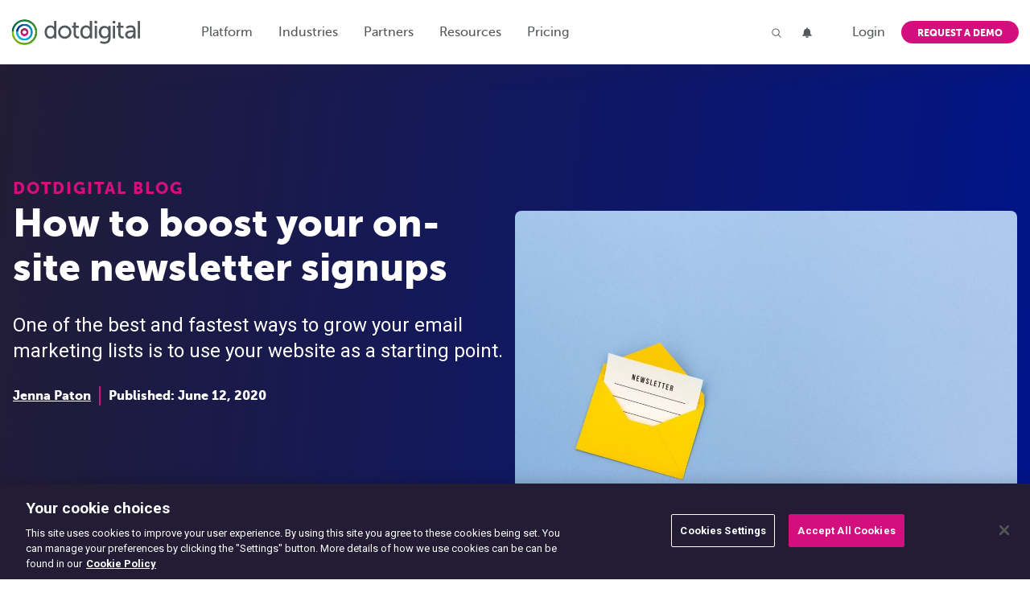

--- FILE ---
content_type: text/html; charset=UTF-8
request_url: https://dotdigital.com/blog/how-to-boost-your-on-site-newsletter-signups/
body_size: 31347
content:
<!DOCTYPE html>
<html lang="en-US" prefix="og: https://ogp.me/ns#">
<head>
    <!-- OneTrust Cookies Consent Notice start -->
<link rel="preconnect" href="https://cdn-ukwest.onetrust.com" />
<script type="text/javascript" src="https://cdn-ukwest.onetrust.com/consent/8fd603bf-e36d-4fb7-b6fb-c7fa00de54d6/OtAutoBlock.js" ></script>
<script src="https://cdn-ukwest.onetrust.com/scripttemplates/otSDKStub.js"  type="text/javascript" charset="UTF-8" data-domain-script="8fd603bf-e36d-4fb7-b6fb-c7fa00de54d6" ></script>
<script type="text/javascript">
    function OptanonWrapper() { }
</script>
<!-- OneTrust Cookies Consent Notice end -->
    <!-- Crazy Egg preloads and script start -->
<link rel="preload" href="//script.crazyegg.com/pages/scripts/0126/4610.js" as="script" fetchPriority="high"/>
<link rel="preload" href="//script.crazyegg.com/pages/data-scripts/0126/4610/site/dotdigital.com.json?t=1" as="fetch" fetchPriority="high" crossorigin />
<link rel="preload" href="//script.crazyegg.com/pages/data-scripts/0126/4610/sampling/dotdigital.com.json?t=1" as="fetch" fetchPriority="high" crossorigin />
<link rel="preload" href="//script.crazyegg.com/pages/abtests-scripts/0126/4610/dotdigital.com.css" as="style" fetchPriority="high" />
<link href="//script.crazyegg.com/pages/abtests-scripts/0126/4610/dotdigital.com.css" rel="stylesheet">
<script type="text/javascript" src="//script.crazyegg.com/pages/scripts/0126/4610.js" async="async" fetchPriority="high"></script>
<!-- Crazy Egg preloads and script end -->

<!-- Google Tag Manager -->
<script>(function(w,d,s,l,i){w[l]=w[l]||[];w[l].push({'gtm.start':
new Date().getTime(),event:'gtm.js'});var f=d.getElementsByTagName(s)[0],
j=d.createElement(s),dl=l!='dataLayer'?'&l='+l:'';j.async=true;j.src=
'https://www.googletagmanager.com/gtm.js?id='+i+dl;f.parentNode.insertBefore(j,f);
})(window,document,'script','dataLayer','GTM-WNLNQK');</script>
<!-- End Google Tag Manager -->

<!-- Webeo Code -->
<script type="text/javascript" src="https://secure.norm0care.com/js/173995.js" async></script>
<script src="https://webeo-web-content.s3-eu-west-1.amazonaws.com/scripts/compliance.webeo.js" async></script>
<!-- end Webeo Code -->

<!-- Ahrefs -->
<script src="https://analytics.ahrefs.com/analytics.js" data-key="s1nZ0+fG5DbNtZKd4WT4JA" async></script>    <meta charset="UTF-8">
<script type="text/javascript">
/* <![CDATA[ */
var gform;gform||(document.addEventListener("gform_main_scripts_loaded",function(){gform.scriptsLoaded=!0}),document.addEventListener("gform/theme/scripts_loaded",function(){gform.themeScriptsLoaded=!0}),window.addEventListener("DOMContentLoaded",function(){gform.domLoaded=!0}),gform={domLoaded:!1,scriptsLoaded:!1,themeScriptsLoaded:!1,isFormEditor:()=>"function"==typeof InitializeEditor,callIfLoaded:function(o){return!(!gform.domLoaded||!gform.scriptsLoaded||!gform.themeScriptsLoaded&&!gform.isFormEditor()||(gform.isFormEditor()&&console.warn("The use of gform.initializeOnLoaded() is deprecated in the form editor context and will be removed in Gravity Forms 3.1."),o(),0))},initializeOnLoaded:function(o){gform.callIfLoaded(o)||(document.addEventListener("gform_main_scripts_loaded",()=>{gform.scriptsLoaded=!0,gform.callIfLoaded(o)}),document.addEventListener("gform/theme/scripts_loaded",()=>{gform.themeScriptsLoaded=!0,gform.callIfLoaded(o)}),window.addEventListener("DOMContentLoaded",()=>{gform.domLoaded=!0,gform.callIfLoaded(o)}))},hooks:{action:{},filter:{}},addAction:function(o,r,e,t){gform.addHook("action",o,r,e,t)},addFilter:function(o,r,e,t){gform.addHook("filter",o,r,e,t)},doAction:function(o){gform.doHook("action",o,arguments)},applyFilters:function(o){return gform.doHook("filter",o,arguments)},removeAction:function(o,r){gform.removeHook("action",o,r)},removeFilter:function(o,r,e){gform.removeHook("filter",o,r,e)},addHook:function(o,r,e,t,n){null==gform.hooks[o][r]&&(gform.hooks[o][r]=[]);var d=gform.hooks[o][r];null==n&&(n=r+"_"+d.length),gform.hooks[o][r].push({tag:n,callable:e,priority:t=null==t?10:t})},doHook:function(r,o,e){var t;if(e=Array.prototype.slice.call(e,1),null!=gform.hooks[r][o]&&((o=gform.hooks[r][o]).sort(function(o,r){return o.priority-r.priority}),o.forEach(function(o){"function"!=typeof(t=o.callable)&&(t=window[t]),"action"==r?t.apply(null,e):e[0]=t.apply(null,e)})),"filter"==r)return e[0]},removeHook:function(o,r,t,n){var e;null!=gform.hooks[o][r]&&(e=(e=gform.hooks[o][r]).filter(function(o,r,e){return!!(null!=n&&n!=o.tag||null!=t&&t!=o.priority)}),gform.hooks[o][r]=e)}});
/* ]]> */
</script>

    <meta name="viewport" content="width=device-width,initial-scale=1">
    <meta name="theme-color" content="#ffffff">

    
    <meta name="facebook-domain-verification" content="tmob1d850nr5f4cco6r6683hxvksmu"/>
    <meta name="google-site-verification" content="WD3ixs8fnmgvPhIFXcG0bFot5qCLVRL6e0SW3kc6iRI"/>
    <meta name="msvalidate.01" content="E673BA3493D318F0C103A89F6EA984ED"/>

    
<!-- Search Engine Optimization by Rank Math PRO - https://rankmath.com/ -->
<title>How to boost your on-site newsletter signups</title>
<meta name="description" content="One of the best and fastest ways to grow your email marketing lists is to use your website as a starting point."/>
<meta name="robots" content="follow, index, max-snippet:-1, max-video-preview:-1, max-image-preview:large"/>
<link rel="canonical" href="https://dotdigital.com/blog/how-to-boost-your-on-site-newsletter-signups/" />
<meta property="og:locale" content="en_US" />
<meta property="og:type" content="article" />
<meta property="og:title" content="How to boost your on-site newsletter signups" />
<meta property="og:description" content="One of the best and fastest ways to grow your email marketing lists is to use your website as a starting point." />
<meta property="og:url" content="https://dotdigital.com/blog/how-to-boost-your-on-site-newsletter-signups/" />
<meta property="og:site_name" content="Dotdigital" />
<meta property="article:section" content="Marketing" />
<meta property="og:updated_time" content="2024-10-08T12:30:39+01:00" />
<meta property="og:image" content="https://cdn.dotdigital.com/dtg/2021/11/Boost-newsletter-signups.jpg" />
<meta property="og:image:secure_url" content="https://cdn.dotdigital.com/dtg/2021/11/Boost-newsletter-signups.jpg" />
<meta property="og:image:width" content="1200" />
<meta property="og:image:height" content="675" />
<meta property="og:image:alt" content="How to boost your on-site newsletter signups" />
<meta property="og:image:type" content="image/jpeg" />
<meta property="article:published_time" content="2020-06-12T00:00:00+01:00" />
<meta property="article:modified_time" content="2024-10-08T12:30:39+01:00" />
<meta name="twitter:card" content="summary_large_image" />
<meta name="twitter:title" content="How to boost your on-site newsletter signups" />
<meta name="twitter:description" content="One of the best and fastest ways to grow your email marketing lists is to use your website as a starting point." />
<meta name="twitter:image" content="https://cdn.dotdigital.com/dtg/2021/11/Boost-newsletter-signups.jpg" />
<meta name="twitter:label1" content="Written by" />
<meta name="twitter:data1" content="Jenna Paton" />
<meta name="twitter:label2" content="Time to read" />
<meta name="twitter:data2" content="5 minutes" />
<script type="application/ld+json" class="rank-math-schema-pro">{"@context":"https://schema.org","@graph":[{"@type":"Organization","@id":"https://dotdigital.com/#organization","name":"Dotdigital","url":"https://dotdigital.com","logo":{"@type":"ImageObject","@id":"https://dotdigital.com/#logo","url":"https://dotdigital.com/wp-content/uploads/2021/08/DOT-logo-white-150x67.png","contentUrl":"https://dotdigital.com/wp-content/uploads/2021/08/DOT-logo-white-150x67.png","caption":"Dotdigital","inLanguage":"en-US"}},{"@type":"WebSite","@id":"https://dotdigital.com/#website","url":"https://dotdigital.com","name":"Dotdigital","publisher":{"@id":"https://dotdigital.com/#organization"},"inLanguage":"en-US"},{"@type":"ImageObject","@id":"https://cdn.dotdigital.com/dtg/2021/11/Boost-newsletter-signups.jpg","url":"https://cdn.dotdigital.com/dtg/2021/11/Boost-newsletter-signups.jpg","width":"1200","height":"675","inLanguage":"en-US"},{"@type":"BreadcrumbList","@id":"https://dotdigital.com/blog/how-to-boost-your-on-site-newsletter-signups/#breadcrumb","itemListElement":[{"@type":"ListItem","position":"1","item":{"@id":"https://dotdigital.com","name":"Home"}},{"@type":"ListItem","position":"2","item":{"@id":"https://dotdigital.com/blog/how-to-boost-your-on-site-newsletter-signups/","name":"How to boost your on-site newsletter signups"}}]},{"@type":"WebPage","@id":"https://dotdigital.com/blog/how-to-boost-your-on-site-newsletter-signups/#webpage","url":"https://dotdigital.com/blog/how-to-boost-your-on-site-newsletter-signups/","name":"How to boost your on-site newsletter signups","datePublished":"2020-06-12T00:00:00+01:00","dateModified":"2024-10-08T12:30:39+01:00","isPartOf":{"@id":"https://dotdigital.com/#website"},"primaryImageOfPage":{"@id":"https://cdn.dotdigital.com/dtg/2021/11/Boost-newsletter-signups.jpg"},"inLanguage":"en-US","breadcrumb":{"@id":"https://dotdigital.com/blog/how-to-boost-your-on-site-newsletter-signups/#breadcrumb"}},{"@type":"Person","@id":"https://dotdigital.com/blog/how-to-boost-your-on-site-newsletter-signups/#author","name":"Jenna Paton","image":{"@type":"ImageObject","@id":"https://secure.gravatar.com/avatar/c35e34e741a3b902abbc51fb2dc03217248d0eb791c0ea306152e1b255ee06a0?s=96&amp;d=mm&amp;r=g","url":"https://secure.gravatar.com/avatar/c35e34e741a3b902abbc51fb2dc03217248d0eb791c0ea306152e1b255ee06a0?s=96&amp;d=mm&amp;r=g","caption":"Jenna Paton","inLanguage":"en-US"},"worksFor":{"@id":"https://dotdigital.com/#organization"}},{"@type":"BlogPosting","headline":"How to boost your on-site newsletter signups","datePublished":"2020-06-12T00:00:00+01:00","dateModified":"2024-10-08T12:30:39+01:00","author":{"@id":"https://dotdigital.com/blog/how-to-boost-your-on-site-newsletter-signups/#author","name":"Jenna Paton"},"publisher":{"@id":"https://dotdigital.com/#organization"},"description":"One of the best and fastest ways to grow your email marketing lists is to use your website as a starting point.","name":"How to boost your on-site newsletter signups","@id":"https://dotdigital.com/blog/how-to-boost-your-on-site-newsletter-signups/#richSnippet","isPartOf":{"@id":"https://dotdigital.com/blog/how-to-boost-your-on-site-newsletter-signups/#webpage"},"image":{"@id":"https://cdn.dotdigital.com/dtg/2021/11/Boost-newsletter-signups.jpg"},"inLanguage":"en-US","mainEntityOfPage":{"@id":"https://dotdigital.com/blog/how-to-boost-your-on-site-newsletter-signups/#webpage"}}]}</script>
<!-- /Rank Math WordPress SEO plugin -->

<link rel='dns-prefetch' href='//www.google.com' />
<link rel='preconnect' href='https://cdn.dotdigital.com' />
<link rel='preconnect' href='https://fonts.googleapis.com' />
<link rel='preconnect' href='https://fonts.gstatic.com' />
<link rel="alternate" type="application/rss+xml" title="Dotdigital &raquo; Feed" href="https://dotdigital.com/feed/" />
<link rel="alternate" type="application/rss+xml" title="Dotdigital &raquo; Comments Feed" href="https://dotdigital.com/comments/feed/" />
<style id='wp-img-auto-sizes-contain-inline-css' type='text/css'>
img:is([sizes=auto i],[sizes^="auto," i]){contain-intrinsic-size:3000px 1500px}
/*# sourceURL=wp-img-auto-sizes-contain-inline-css */
</style>
<style id='wp-emoji-styles-inline-css' type='text/css'>

	img.wp-smiley, img.emoji {
		display: inline !important;
		border: none !important;
		box-shadow: none !important;
		height: 1em !important;
		width: 1em !important;
		margin: 0 0.07em !important;
		vertical-align: -0.1em !important;
		background: none !important;
		padding: 0 !important;
	}
/*# sourceURL=wp-emoji-styles-inline-css */
</style>
<style id='filebird-block-filebird-gallery-style-inline-css' type='text/css'>
ul.filebird-block-filebird-gallery{margin:auto!important;padding:0!important;width:100%}ul.filebird-block-filebird-gallery.layout-grid{display:grid;grid-gap:20px;align-items:stretch;grid-template-columns:repeat(var(--columns),1fr);justify-items:stretch}ul.filebird-block-filebird-gallery.layout-grid li img{border:1px solid #ccc;box-shadow:2px 2px 6px 0 rgba(0,0,0,.3);height:100%;max-width:100%;-o-object-fit:cover;object-fit:cover;width:100%}ul.filebird-block-filebird-gallery.layout-masonry{-moz-column-count:var(--columns);-moz-column-gap:var(--space);column-gap:var(--space);-moz-column-width:var(--min-width);columns:var(--min-width) var(--columns);display:block;overflow:auto}ul.filebird-block-filebird-gallery.layout-masonry li{margin-bottom:var(--space)}ul.filebird-block-filebird-gallery li{list-style:none}ul.filebird-block-filebird-gallery li figure{height:100%;margin:0;padding:0;position:relative;width:100%}ul.filebird-block-filebird-gallery li figure figcaption{background:linear-gradient(0deg,rgba(0,0,0,.7),rgba(0,0,0,.3) 70%,transparent);bottom:0;box-sizing:border-box;color:#fff;font-size:.8em;margin:0;max-height:100%;overflow:auto;padding:3em .77em .7em;position:absolute;text-align:center;width:100%;z-index:2}ul.filebird-block-filebird-gallery li figure figcaption a{color:inherit}.fb-block-hover-animation-zoomIn figure{overflow:hidden}.fb-block-hover-animation-zoomIn figure img{transform:scale(1);transition:.3s ease-in-out}.fb-block-hover-animation-zoomIn figure:hover img{transform:scale(1.3)}.fb-block-hover-animation-shine figure{overflow:hidden;position:relative}.fb-block-hover-animation-shine figure:before{background:linear-gradient(90deg,hsla(0,0%,100%,0) 0,hsla(0,0%,100%,.3));content:"";display:block;height:100%;left:-75%;position:absolute;top:0;transform:skewX(-25deg);width:50%;z-index:2}.fb-block-hover-animation-shine figure:hover:before{animation:shine .75s}@keyframes shine{to{left:125%}}.fb-block-hover-animation-opacity figure{overflow:hidden}.fb-block-hover-animation-opacity figure img{opacity:1;transition:.3s ease-in-out}.fb-block-hover-animation-opacity figure:hover img{opacity:.5}.fb-block-hover-animation-grayscale figure img{filter:grayscale(100%);transition:.3s ease-in-out}.fb-block-hover-animation-grayscale figure:hover img{filter:grayscale(0)}

/*# sourceURL=https://dotdigital.com/wp-content/plugins/filebird-pro/blocks/filebird-gallery/build/style-index.css */
</style>
<link rel='stylesheet' id='theme-css-bundle-css' href='https://dotdigital.com/wp-content/themes/dotdigital/styles/dotdigital-9eebb23175.css?ver=6.9' type='text/css' media='all' />
<script type="text/javascript" src="https://dotdigital.com/wp-includes/js/jquery/jquery.min.js" id="jquery-js" defer="defer" data-wp-strategy="defer"></script>
<script type="text/javascript" src="https://dotdigital.com/wp-includes/js/jquery/jquery-migrate.min.js" id="jquery-migrate-js" defer="defer" data-wp-strategy="defer"></script>

<script type="application/json" id="weglot-data">{"website":"https:\/\/dotdigital.com","uid":"b227d2f4bf","project_slug":"dotdigital-translations","language_from":"en","language_from_custom_flag":null,"language_from_custom_name":null,"excluded_paths":[{"type":"CONTAIN","value":"\/resources\/","language_button_displayed":false,"exclusion_behavior":"REDIRECT","excluded_languages":[],"regex":"\/resources\/"},{"type":"CONTAIN","value":"\/partners\/","language_button_displayed":false,"exclusion_behavior":"REDIRECT","excluded_languages":[],"regex":"\/partners\/"},{"type":"START_WITH","value":"\/partners\/","language_button_displayed":false,"exclusion_behavior":"REDIRECT","excluded_languages":[],"regex":"^\/partners\/"},{"type":"START_WITH","value":"\/learning\/","language_button_displayed":false,"exclusion_behavior":"REDIRECT","excluded_languages":[],"regex":"^\/learning\/"},{"type":"CONTAIN","value":"\/learning\/","language_button_displayed":false,"exclusion_behavior":"REDIRECT","excluded_languages":[],"regex":"\/learning\/"},{"type":"CONTAIN","value":"\/blog","language_button_displayed":false,"exclusion_behavior":"REDIRECT","excluded_languages":[],"regex":"\/blog"},{"type":"START_WITH","value":"\/videos\/","language_button_displayed":false,"exclusion_behavior":"REDIRECT","excluded_languages":[],"regex":"^\/videos\/"},{"type":"CONTAIN","value":"\/videos\/","language_button_displayed":false,"exclusion_behavior":"REDIRECT","excluded_languages":[],"regex":"\/videos\/"},{"type":"START_WITH","value":"\/events\/","language_button_displayed":false,"exclusion_behavior":"REDIRECT","excluded_languages":[],"regex":"^\/events\/"},{"type":"CONTAIN","value":"\/events\/","language_button_displayed":false,"exclusion_behavior":"REDIRECT","excluded_languages":[],"regex":"\/events\/"},{"type":"START_WITH","value":"\/author\/","language_button_displayed":false,"exclusion_behavior":"REDIRECT","excluded_languages":[],"regex":"^\/author\/"},{"type":"CONTAIN","value":"\/author\/","language_button_displayed":false,"exclusion_behavior":"REDIRECT","excluded_languages":[],"regex":"\/author\/"},{"type":"START_WITH","value":"\/media\/","language_button_displayed":false,"exclusion_behavior":"REDIRECT","excluded_languages":[],"regex":"^\/media\/"},{"type":"CONTAIN","value":"\/media\/","language_button_displayed":false,"exclusion_behavior":"REDIRECT","excluded_languages":[],"regex":"\/media\/"},{"type":"START_WITH","value":"\/case-studies\/","language_button_displayed":false,"exclusion_behavior":"REDIRECT","excluded_languages":[],"regex":"^\/case\\-studies\/"},{"type":"CONTAIN","value":"\/case-studies\/","language_button_displayed":false,"exclusion_behavior":"REDIRECT","excluded_languages":[],"regex":"\/case\\-studies\/"},{"type":"START_WITH","value":"\/terms\/","language_button_displayed":false,"exclusion_behavior":"REDIRECT","excluded_languages":[],"regex":"^\/terms\/"},{"type":"CONTAIN","value":"\/terms\/","language_button_displayed":false,"exclusion_behavior":"REDIRECT","excluded_languages":[],"regex":"\/terms\/"},{"type":"CONTAIN","value":"\/partner\/","language_button_displayed":false,"exclusion_behavior":"REDIRECT","excluded_languages":[],"regex":"\/partner\/"},{"type":"CONTAIN","value":"\/why-dotdigital","language_button_displayed":false,"exclusion_behavior":"REDIRECT","excluded_languages":[],"regex":"\/why\\-dotdigital"},{"type":"CONTAIN","value":"\/bigcommerce","language_button_displayed":false,"exclusion_behavior":"REDIRECT","excluded_languages":[],"regex":"\/bigcommerce"},{"type":"CONTAIN","value":"\/shopware","language_button_displayed":false,"exclusion_behavior":"REDIRECT","excluded_languages":[],"regex":"\/shopware"},{"type":"CONTAIN","value":"\/trial\/thank-you\/","language_button_displayed":false,"exclusion_behavior":"REDIRECT","excluded_languages":["it"],"regex":"\/trial\/thank\\-you\/"},{"type":"CONTAIN","value":"\/whats-new","language_button_displayed":false,"exclusion_behavior":"REDIRECT","excluded_languages":[],"regex":"\/whats\\-new"},{"type":"CONTAIN","value":"\/whats-new\/","language_button_displayed":false,"exclusion_behavior":"REDIRECT","excluded_languages":[],"regex":"\/whats\\-new\/"},{"type":"CONTAIN","value":"\/additional-services","language_button_displayed":false,"exclusion_behavior":"REDIRECT","excluded_languages":[],"regex":"\/additional\\-services"},{"type":"CONTAIN","value":"\/press","language_button_displayed":false,"exclusion_behavior":"REDIRECT","excluded_languages":[],"regex":"\/press"},{"type":"CONTAIN","value":"\/trust-center","language_button_displayed":false,"exclusion_behavior":"REDIRECT","excluded_languages":[],"regex":"\/trust\\-center"},{"type":"CONTAIN","value":"\/acquisition\/","language_button_displayed":false,"exclusion_behavior":"REDIRECT","excluded_languages":["it"],"regex":"\/acquisition\/"},{"type":"CONTAIN","value":"\/b2b-marketing","language_button_displayed":false,"exclusion_behavior":"REDIRECT","excluded_languages":["it"],"regex":"\/b2b\\-marketing"},{"type":"CONTAIN","value":"\/quick-demo","language_button_displayed":false,"exclusion_behavior":"REDIRECT","excluded_languages":["it"],"regex":"\/quick\\-demo"},{"type":"CONTAIN","value":"\/sustainability","language_button_displayed":false,"exclusion_behavior":"REDIRECT","excluded_languages":["it"],"regex":"\/sustainability"},{"type":"CONTAIN","value":"\/salesforce","language_button_displayed":false,"exclusion_behavior":"REDIRECT","excluded_languages":[],"regex":"\/salesforce"},{"type":"CONTAIN","value":"\/artificial-intelligence","language_button_displayed":false,"exclusion_behavior":"REDIRECT","excluded_languages":["it"],"regex":"\/artificial\\-intelligence"},{"type":"CONTAIN","value":"\/transactional-messaging","language_button_displayed":false,"exclusion_behavior":"REDIRECT","excluded_languages":["it"],"regex":"\/transactional\\-messaging"},{"type":"CONTAIN","value":"\/shopify","language_button_displayed":false,"exclusion_behavior":"REDIRECT","excluded_languages":["it"],"regex":"\/shopify"},{"type":"CONTAIN","value":"\/sms-marketing","language_button_displayed":false,"exclusion_behavior":"REDIRECT","excluded_languages":["it"],"regex":"\/sms\\-marketing"},{"type":"CONTAIN","value":"\/single-customer-view","language_button_displayed":false,"exclusion_behavior":"REDIRECT","excluded_languages":["it"],"regex":"\/single\\-customer\\-view"},{"type":"CONTAIN","value":"\/about","language_button_displayed":false,"exclusion_behavior":"REDIRECT","excluded_languages":["it"],"regex":"\/about"},{"type":"CONTAIN","value":"\/api","language_button_displayed":false,"exclusion_behavior":"REDIRECT","excluded_languages":["it"],"regex":"\/api"},{"type":"CONTAIN","value":"\/api-callback","language_button_displayed":false,"exclusion_behavior":"REDIRECT","excluded_languages":["it"],"regex":"\/api\\-callback"},{"type":"CONTAIN","value":"\/services","language_button_displayed":false,"exclusion_behavior":"REDIRECT","excluded_languages":["it"],"regex":"\/services"},{"type":"CONTAIN","value":"\/cxdp","language_button_displayed":false,"exclusion_behavior":"REDIRECT","excluded_languages":["it"],"regex":"\/cxdp"},{"type":"CONTAIN","value":"\/personalization","language_button_displayed":false,"exclusion_behavior":"REDIRECT","excluded_languages":["it"],"regex":"\/personalization"},{"type":"CONTAIN","value":"\/pricing","language_button_displayed":false,"exclusion_behavior":"REDIRECT","excluded_languages":["it"],"regex":"\/pricing"},{"type":"CONTAIN","value":"\/pricing\/thank-you","language_button_displayed":false,"exclusion_behavior":"REDIRECT","excluded_languages":["it"],"regex":"\/pricing\/thank\\-you"},{"type":"CONTAIN","value":"\/nonprofit-marketing","language_button_displayed":false,"exclusion_behavior":"REDIRECT","excluded_languages":["it"],"regex":"\/nonprofit\\-marketing"},{"type":"CONTAIN","value":"\/contact","language_button_displayed":false,"exclusion_behavior":"REDIRECT","excluded_languages":["it"],"regex":"\/contact"},{"type":"CONTAIN","value":"\/pages","language_button_displayed":false,"exclusion_behavior":"REDIRECT","excluded_languages":["it"],"regex":"\/pages"},{"type":"CONTAIN","value":"\/microsoft-dynamics","language_button_displayed":false,"exclusion_behavior":"REDIRECT","excluded_languages":["it"],"regex":"\/microsoft\\-dynamics"},{"type":"CONTAIN","value":"\/adobe-commerce","language_button_displayed":false,"exclusion_behavior":"REDIRECT","excluded_languages":["it"],"regex":"\/adobe\\-commerce"},{"type":"CONTAIN","value":"\/marketing-attribution","language_button_displayed":false,"exclusion_behavior":"REDIRECT","excluded_languages":["it"],"regex":"\/marketing\\-attribution"},{"type":"CONTAIN","value":"\/retargeting","language_button_displayed":false,"exclusion_behavior":"REDIRECT","excluded_languages":["it"],"regex":"\/retargeting"},{"type":"CONTAIN","value":"\/marketing-channels","language_button_displayed":false,"exclusion_behavior":"REDIRECT","excluded_languages":["it"],"regex":"\/marketing\\-channels"},{"type":"CONTAIN","value":"\/finance-marketing","language_button_displayed":false,"exclusion_behavior":"REDIRECT","excluded_languages":["it"],"regex":"\/finance\\-marketing"},{"type":"CONTAIN","value":"\/trial-setup","language_button_displayed":false,"exclusion_behavior":"REDIRECT","excluded_languages":["it"],"regex":"\/trial\\-setup"},{"type":"CONTAIN","value":"\/retail-marketing","language_button_displayed":false,"exclusion_behavior":"REDIRECT","excluded_languages":["it"],"regex":"\/retail\\-marketing"},{"type":"CONTAIN","value":"\/education-marketing","language_button_displayed":false,"exclusion_behavior":"REDIRECT","excluded_languages":["it"],"regex":"\/education\\-marketing"},{"type":"CONTAIN","value":"\/segmentation","language_button_displayed":false,"exclusion_behavior":"REDIRECT","excluded_languages":["it"],"regex":"\/segmentation"},{"type":"CONTAIN","value":"\/ecommerce-marketing","language_button_displayed":false,"exclusion_behavior":"REDIRECT","excluded_languages":["it"],"regex":"\/ecommerce\\-marketing"},{"type":"CONTAIN","value":"\/customer-data","language_button_displayed":false,"exclusion_behavior":"REDIRECT","excluded_languages":["it"],"regex":"\/customer\\-data"},{"type":"CONTAIN","value":"\/travel-marketing","language_button_displayed":false,"exclusion_behavior":"REDIRECT","excluded_languages":["it"],"regex":"\/travel\\-marketing"},{"type":"CONTAIN","value":"\/email-marketing","language_button_displayed":false,"exclusion_behavior":"REDIRECT","excluded_languages":["it"],"regex":"\/email\\-marketing"},{"type":"CONTAIN","value":"\/pages\/email-marketing-demo","language_button_displayed":false,"exclusion_behavior":"REDIRECT","excluded_languages":["it"],"regex":"\/pages\/email\\-marketing\\-demo"},{"type":"CONTAIN","value":"\/pages\/email-marketing-quick-demo","language_button_displayed":false,"exclusion_behavior":"REDIRECT","excluded_languages":["it"],"regex":"\/pages\/email\\-marketing\\-quick\\-demo"},{"type":"CONTAIN","value":"\/privacy-policy","language_button_displayed":false,"exclusion_behavior":"REDIRECT","excluded_languages":[],"regex":"\/privacy\\-policy"},{"type":"CONTAIN","value":"\/additional-services\/","language_button_displayed":false,"exclusion_behavior":"REDIRECT","excluded_languages":[],"regex":"\/additional\\-services\/"},{"type":"START_WITH","value":"\/additional-services\/","language_button_displayed":false,"exclusion_behavior":"REDIRECT","excluded_languages":[],"regex":"^\/additional\\-services\/"},{"type":"CONTAIN","value":"\/marketing-channel-playbook\/download\/","language_button_displayed":false,"exclusion_behavior":"REDIRECT","excluded_languages":[],"regex":"\/marketing\\-channel\\-playbook\/download\/"},{"type":"CONTAIN","value":"\/marketing-channel-playbook\/","language_button_displayed":false,"exclusion_behavior":"REDIRECT","excluded_languages":[],"regex":"\/marketing\\-channel\\-playbook\/"},{"type":"IS_EXACTLY","value":"\/","language_button_displayed":false,"exclusion_behavior":"REDIRECT","excluded_languages":["it"],"regex":"^\/$"},{"type":"IS_EXACTLY","value":"\/sustainability","language_button_displayed":false,"exclusion_behavior":"REDIRECT","excluded_languages":[],"regex":"^\/sustainability$"},{"type":"CONTAIN","value":"\/ultimate-marketing-playbook-live\/","language_button_displayed":false,"exclusion_behavior":"REDIRECT","excluded_languages":[],"regex":"\/ultimate\\-marketing\\-playbook\\-live\/"},{"type":"IS_EXACTLY","value":"\/media-center","language_button_displayed":false,"exclusion_behavior":"REDIRECT","excluded_languages":[],"regex":"^\/media\\-center$"},{"type":"IS_EXACTLY","value":"\/hospitality-marketing","language_button_displayed":false,"exclusion_behavior":"REDIRECT","excluded_languages":["it"],"regex":"^\/hospitality\\-marketing$"},{"type":"IS_EXACTLY","value":"\/marketing-automation","language_button_displayed":false,"exclusion_behavior":"REDIRECT","excluded_languages":["it"],"regex":"^\/marketing\\-automation$"},{"type":"IS_EXACTLY","value":"\/cancel","language_button_displayed":false,"exclusion_behavior":"REDIRECT","excluded_languages":["it"],"regex":"^\/cancel$"},{"type":"IS_EXACTLY","value":"\/summit-roadshow\/los-angeles","language_button_displayed":false,"exclusion_behavior":"REDIRECT","excluded_languages":[],"regex":"^\/summit\\-roadshow\/los\\-angeles$"},{"type":"START_WITH","value":"\/summit-roadshow\/","language_button_displayed":false,"exclusion_behavior":"REDIRECT","excluded_languages":["it"],"regex":"^\/summit\\-roadshow\/"},{"type":"IS_EXACTLY","value":"\/subscribe","language_button_displayed":false,"exclusion_behavior":"REDIRECT","excluded_languages":["it"],"regex":"^\/subscribe$"},{"type":"IS_EXACTLY","value":"\/hitting-the-mark","language_button_displayed":false,"exclusion_behavior":"REDIRECT","excluded_languages":["it"],"regex":"^\/hitting\\-the\\-mark$"},{"type":"START_WITH","value":"\/subscribe","language_button_displayed":false,"exclusion_behavior":"REDIRECT","excluded_languages":["it"],"regex":"^\/subscribe"},{"type":"IS_EXACTLY","value":"\/awards","language_button_displayed":false,"exclusion_behavior":"REDIRECT","excluded_languages":["it"],"regex":"^\/awards$"},{"type":"IS_EXACTLY","value":"\/preference-center","language_button_displayed":false,"exclusion_behavior":"REDIRECT","excluded_languages":["it"],"regex":"^\/preference\\-center$"},{"type":"IS_EXACTLY","value":"\/fashion-marketing","language_button_displayed":false,"exclusion_behavior":"REDIRECT","excluded_languages":["it"],"regex":"^\/fashion\\-marketing$"},{"type":"IS_EXACTLY","value":"\/pages\/marketing-automation-demo","language_button_displayed":false,"exclusion_behavior":"REDIRECT","excluded_languages":[],"regex":"^\/pages\/marketing\\-automation\\-demo$"},{"type":"IS_EXACTLY","value":"\/pages\/marketing-automation-quick-demo","language_button_displayed":false,"exclusion_behavior":"REDIRECT","excluded_languages":[],"regex":"^\/pages\/marketing\\-automation\\-quick\\-demo$"},{"type":"IS_EXACTLY","value":"\/nonprofit-marketing\/non-profit-marketing-strategy-guide","language_button_displayed":false,"exclusion_behavior":"REDIRECT","excluded_languages":[],"regex":"^\/nonprofit\\-marketing\/non\\-profit\\-marketing\\-strategy\\-guide$"},{"type":"IS_EXACTLY","value":"\/testimonials\/183","language_button_displayed":false,"exclusion_behavior":"REDIRECT","excluded_languages":[],"regex":"^\/testimonials\/183$"},{"type":"IS_EXACTLY","value":"\/travel-marketing\/the-ultimate-travel-marketing-strategy-guide","language_button_displayed":false,"exclusion_behavior":"REDIRECT","excluded_languages":[],"regex":"^\/travel\\-marketing\/the\\-ultimate\\-travel\\-marketing\\-strategy\\-guide$"},{"type":"IS_EXACTLY","value":"\/zoominfo-test","language_button_displayed":false,"exclusion_behavior":"REDIRECT","excluded_languages":[],"regex":"^\/zoominfo\\-test$"},{"type":"IS_EXACTLY","value":"\/pages\/23three-new-release-partner-preview-americas","language_button_displayed":false,"exclusion_behavior":"REDIRECT","excluded_languages":[],"regex":"^\/pages\/23three\\-new\\-release\\-partner\\-preview\\-americas$"},{"type":"IS_EXACTLY","value":"\/pages\/email-marketing-demo","language_button_displayed":false,"exclusion_behavior":"REDIRECT","excluded_languages":[],"regex":"^\/pages\/email\\-marketing\\-demo$"},{"type":"IS_EXACTLY","value":"\/pages\/sms-marketing-quick-demo","language_button_displayed":false,"exclusion_behavior":"REDIRECT","excluded_languages":[],"regex":"^\/pages\/sms\\-marketing\\-quick\\-demo$"},{"type":"IS_EXACTLY","value":"\/pages\/holiday-marketing-hub-2022","language_button_displayed":false,"exclusion_behavior":"REDIRECT","excluded_languages":[],"regex":"^\/pages\/holiday\\-marketing\\-hub\\-2022$"},{"type":"IS_EXACTLY","value":"\/education-marketing\/the-ultimate-higher-education-marketing-strategy-guide","language_button_displayed":false,"exclusion_behavior":"REDIRECT","excluded_languages":[],"regex":"^\/education\\-marketing\/the\\-ultimate\\-higher\\-education\\-marketing\\-strategy\\-guide$"},{"type":"IS_EXACTLY","value":"\/pages\/download-rise-of-the-responsible-marketer","language_button_displayed":false,"exclusion_behavior":"REDIRECT","excluded_languages":[],"regex":"^\/pages\/download\\-rise\\-of\\-the\\-responsible\\-marketer$"},{"type":"IS_EXACTLY","value":"\/marketing-automation-masterclass","language_button_displayed":false,"exclusion_behavior":"REDIRECT","excluded_languages":[],"regex":"^\/marketing\\-automation\\-masterclass$"},{"type":"IS_EXACTLY","value":"\/discover-dotdigital","language_button_displayed":false,"exclusion_behavior":"REDIRECT","excluded_languages":[],"regex":"^\/discover\\-dotdigital$"},{"type":"IS_EXACTLY","value":"\/summit-roadshow\/los-angeles\/confirmation","language_button_displayed":false,"exclusion_behavior":"REDIRECT","excluded_languages":[],"regex":"^\/summit\\-roadshow\/los\\-angeles\/confirmation$"},{"type":"IS_EXACTLY","value":"\/pages\/download-global-benchmark-report","language_button_displayed":false,"exclusion_behavior":"REDIRECT","excluded_languages":[],"regex":"^\/pages\/download\\-global\\-benchmark\\-report$"},{"type":"IS_EXACTLY","value":"\/form-test","language_button_displayed":false,"exclusion_behavior":"REDIRECT","excluded_languages":[],"regex":"^\/form\\-test$"},{"type":"IS_EXACTLY","value":"\/trust-center\/technical-and-organizational-security-measures","language_button_displayed":false,"exclusion_behavior":"REDIRECT","excluded_languages":[],"regex":"^\/trust\\-center\/technical\\-and\\-organizational\\-security\\-measures$"},{"type":"START_WITH","value":"\/trust-center\/","language_button_displayed":false,"exclusion_behavior":"REDIRECT","excluded_languages":[],"regex":"^\/trust\\-center\/"},{"type":"CONTAIN","value":"\/dotski-2025-waitlist\/","language_button_displayed":false,"exclusion_behavior":"REDIRECT","excluded_languages":[],"regex":"\/dotski\\-2025\\-waitlist\/"},{"type":"START_WITH","value":"\/dotski-2025-waitlist","language_button_displayed":false,"exclusion_behavior":"REDIRECT","excluded_languages":[],"regex":"^\/dotski\\-2025\\-waitlist"},{"type":"START_WITH","value":"\/homepage-video-example","language_button_displayed":false,"exclusion_behavior":"REDIRECT","excluded_languages":[],"regex":"^\/homepage\\-video\\-example"},{"type":"START_WITH","value":"\/ignite-your-ecommerce-marketing-with-ai","language_button_displayed":false,"exclusion_behavior":"REDIRECT","excluded_languages":[],"regex":"^\/ignite\\-your\\-ecommerce\\-marketing\\-with\\-ai"},{"type":"START_WITH","value":"\/summit-roadshow-americas","language_button_displayed":false,"exclusion_behavior":"REDIRECT","excluded_languages":[],"regex":"^\/summit\\-roadshow\\-americas"},{"type":"START_WITH","value":"\/thank-you-eofy-offer-anz-2024","language_button_displayed":false,"exclusion_behavior":"REDIRECT","excluded_languages":[],"regex":"^\/thank\\-you\\-eofy\\-offer\\-anz\\-2024"},{"type":"START_WITH","value":"\/the-ultimate-travel-marketing-strategy-guide","language_button_displayed":false,"exclusion_behavior":"REDIRECT","excluded_languages":[],"regex":"^\/the\\-ultimate\\-travel\\-marketing\\-strategy\\-guide"},{"type":"START_WITH","value":"\/ultimate-marketing-playbook-live","language_button_displayed":false,"exclusion_behavior":"REDIRECT","excluded_languages":[],"regex":"^\/ultimate\\-marketing\\-playbook\\-live"},{"type":"START_WITH","value":"\/wp-json","language_button_displayed":false,"exclusion_behavior":"REDIRECT","excluded_languages":[],"regex":"^\/wp\\-json"},{"type":"CONTAIN","value":"\/dotski","language_button_displayed":false,"exclusion_behavior":"REDIRECT","excluded_languages":[],"regex":"\/dotski"},{"type":"IS_EXACTLY","value":"\/page-preview","language_button_displayed":false,"exclusion_behavior":"REDIRECT","excluded_languages":[],"regex":"^\/page\\-preview$"},{"type":"IS_EXACTLY","value":"\/pricing-prototype","language_button_displayed":false,"exclusion_behavior":"REDIRECT","excluded_languages":[],"regex":"^\/pricing\\-prototype$"},{"type":"CONTAIN","value":"\/hitting-the-mark","language_button_displayed":false,"exclusion_behavior":"REDIRECT","excluded_languages":[],"regex":"\/hitting\\-the\\-mark"},{"type":"IS_EXACTLY","value":"\/education-marketing-2","language_button_displayed":false,"exclusion_behavior":"REDIRECT","excluded_languages":[],"regex":"^\/education\\-marketing\\-2$"},{"type":"IS_EXACTLY","value":"\/feed","language_button_displayed":false,"exclusion_behavior":"REDIRECT","excluded_languages":[],"regex":"^\/feed$"},{"type":"IS_EXACTLY","value":"\/api-callback","language_button_displayed":false,"exclusion_behavior":"REDIRECT","excluded_languages":[],"regex":"^\/api\\-callback$"},{"type":"IS_EXACTLY","value":"\/dotski-2025-waitlist","language_button_displayed":false,"exclusion_behavior":"REDIRECT","excluded_languages":[],"regex":"^\/dotski\\-2025\\-waitlist$"},{"type":"IS_EXACTLY","value":"\/ecommerce-personalization-callback","language_button_displayed":false,"exclusion_behavior":"REDIRECT","excluded_languages":[],"regex":"^\/ecommerce\\-personalization\\-callback$"},{"type":"IS_EXACTLY","value":"\/summit-roadshow\/new-york","language_button_displayed":false,"exclusion_behavior":"REDIRECT","excluded_languages":[],"regex":"^\/summit\\-roadshow\/new\\-york$"},{"type":"IS_EXACTLY","value":"\/pages\/23three-new-release-partner-preview-emea","language_button_displayed":false,"exclusion_behavior":"REDIRECT","excluded_languages":[],"regex":"^\/pages\/23three\\-new\\-release\\-partner\\-preview\\-emea$"},{"type":"IS_EXACTLY","value":"\/search\/html","language_button_displayed":false,"exclusion_behavior":"REDIRECT","excluded_languages":[],"regex":"^\/search\/html$"},{"type":"IS_EXACTLY","value":"\/pages\/event-dotlive-roadshow-2023","language_button_displayed":false,"exclusion_behavior":"REDIRECT","excluded_languages":[],"regex":"^\/pages\/event\\-dotlive\\-roadshow\\-2023$"},{"type":"IS_EXACTLY","value":"\/pages\/limited-time-offer-americas-2025","language_button_displayed":false,"exclusion_behavior":"REDIRECT","excluded_languages":[],"regex":"^\/pages\/limited\\-time\\-offer\\-americas\\-2025$"},{"type":"START_WITH","value":"\/awards","language_button_displayed":false,"exclusion_behavior":"REDIRECT","excluded_languages":[],"regex":"^\/awards"},{"type":"IS_EXACTLY","value":"\/dotski","language_button_displayed":false,"exclusion_behavior":"REDIRECT","excluded_languages":[],"regex":"^\/dotski$"},{"type":"IS_EXACTLY","value":"\/dotski\/confirmation","language_button_displayed":false,"exclusion_behavior":"REDIRECT","excluded_languages":[],"regex":"^\/dotski\/confirmation$"},{"type":"IS_EXACTLY","value":"\/homepage-video-example","language_button_displayed":false,"exclusion_behavior":"REDIRECT","excluded_languages":[],"regex":"^\/homepage\\-video\\-example$"},{"type":"START_WITH","value":"\/support","language_button_displayed":false,"exclusion_behavior":"REDIRECT","excluded_languages":["it"],"regex":"^\/support"},{"type":"START_WITH","value":"\/press","language_button_displayed":false,"exclusion_behavior":"REDIRECT","excluded_languages":[],"regex":"^\/press"},{"type":"CONTAIN","value":"\/?s=","language_button_displayed":false,"exclusion_behavior":"REDIRECT","excluded_languages":[],"regex":"\/\\?s\\="},{"type":"IS_EXACTLY","value":"\/search\/education\/trust\/-center\/technical\/-and\/-organizational\/-security","language_button_displayed":false,"exclusion_behavior":"REDIRECT","excluded_languages":[],"regex":"^\/search\/education\/trust\/\\-center\/technical\/\\-and\/\\-organizational\/\\-security$"},{"type":"IS_EXACTLY","value":"\/block-testing","language_button_displayed":false,"exclusion_behavior":"REDIRECT","excluded_languages":[],"regex":"^\/block\\-testing$"},{"type":"IS_EXACTLY","value":"\/search\/6","language_button_displayed":false,"exclusion_behavior":"REDIRECT","excluded_languages":[],"regex":"^\/search\/6$"},{"type":"IS_EXACTLY","value":"\/search\/ERD","language_button_displayed":false,"exclusion_behavior":"REDIRECT","excluded_languages":[],"regex":"^\/search\/ERD$"},{"type":"IS_EXACTLY","value":"\/search\/feed\/rss2\/4.1.0-rc.0\/dist\/js\/netsparkerc4d1815d0a0e464496caf1faccfce499","language_button_displayed":false,"exclusion_behavior":"REDIRECT","excluded_languages":[],"regex":"^\/search\/feed\/rss2\/4\\.1\\.0\\-rc\\.0\/dist\/js\/netsparkerc4d1815d0a0e464496caf1faccfce499$"},{"type":"IS_EXACTLY","value":"\/search\/feed\/etc\/4.1.0-rc.0\/dist\/netsparker924c440850e54425a14b5f669a990dbd","language_button_displayed":false,"exclusion_behavior":"REDIRECT","excluded_languages":[],"regex":"^\/search\/feed\/etc\/4\\.1\\.0\\-rc\\.0\/dist\/netsparker924c440850e54425a14b5f669a990dbd$"},{"type":"IS_EXACTLY","value":"\/search\/non-existent-2094204082","language_button_displayed":false,"exclusion_behavior":"REDIRECT","excluded_languages":[],"regex":"^\/search\/non\\-existent\\-2094204082$"},{"type":"IS_EXACTLY","value":"\/search\/feed\/etc\/4.1.0-rc.0\/netsparker757d2b8a624d4b2eadf6935fca0b1573","language_button_displayed":false,"exclusion_behavior":"REDIRECT","excluded_languages":[],"regex":"^\/search\/feed\/etc\/4\\.1\\.0\\-rc\\.0\/netsparker757d2b8a624d4b2eadf6935fca0b1573$"},{"type":"IS_EXACTLY","value":"\/search\/feed\/4.1.0-rc.0\/dist\/netsparker27700d5fe34742bf957cb543457c868f","language_button_displayed":false,"exclusion_behavior":"REDIRECT","excluded_languages":[],"regex":"^\/search\/feed\/4\\.1\\.0\\-rc\\.0\/dist\/netsparker27700d5fe34742bf957cb543457c868f$"},{"type":"IS_EXACTLY","value":"\/search\/3\/4.1.0-rc.0\/dist\/netsparkerd0a63939e0ac433484c41aec51b7db8b","language_button_displayed":false,"exclusion_behavior":"REDIRECT","excluded_languages":[],"regex":"^\/search\/3\/4\\.1\\.0\\-rc\\.0\/dist\/netsparkerd0a63939e0ac433484c41aec51b7db8b$"},{"type":"IS_EXACTLY","value":"\/search\/3\/netsparkerf9f32acfd3e14c198f92786302cdd8eb","language_button_displayed":false,"exclusion_behavior":"REDIRECT","excluded_languages":[],"regex":"^\/search\/3\/netsparkerf9f32acfd3e14c198f92786302cdd8eb$"},{"type":"IS_EXACTLY","value":"\/search\/feed\/etc\/netsparkerf99b2ec4bd974757ac5536faf85157db","language_button_displayed":false,"exclusion_behavior":"REDIRECT","excluded_languages":[],"regex":"^\/search\/feed\/etc\/netsparkerf99b2ec4bd974757ac5536faf85157db$"},{"type":"IS_EXACTLY","value":"\/search\/non-existent-1797513664","language_button_displayed":false,"exclusion_behavior":"REDIRECT","excluded_languages":[],"regex":"^\/search\/non\\-existent\\-1797513664$"},{"type":"IS_EXACTLY","value":"\/search\/non-existent-373340868","language_button_displayed":false,"exclusion_behavior":"REDIRECT","excluded_languages":[],"regex":"^\/search\/non\\-existent\\-373340868$"},{"type":"IS_EXACTLY","value":"\/search\/c:windowswin.ini\/netsparker30d239f39d64470fb551a787af9a502f","language_button_displayed":false,"exclusion_behavior":"REDIRECT","excluded_languages":[],"regex":"^\/search\/c\\:windowswin\\.ini\/netsparker30d239f39d64470fb551a787af9a502f$"},{"type":"IS_EXACTLY","value":"\/search\/feed\/rss2\/netsparker5ce604573f3a4e328ae32889dd0679ad","language_button_displayed":false,"exclusion_behavior":"REDIRECT","excluded_languages":[],"regex":"^\/search\/feed\/rss2\/netsparker5ce604573f3a4e328ae32889dd0679ad$"},{"type":"IS_EXACTLY","value":"\/search\/feed\/rss2\/4.1.0-rc.0\/dist\/netsparkerf7ab772738ce4c2796e755501e1f7365","language_button_displayed":false,"exclusion_behavior":"REDIRECT","excluded_languages":[],"regex":"^\/search\/feed\/rss2\/4\\.1\\.0\\-rc\\.0\/dist\/netsparkerf7ab772738ce4c2796e755501e1f7365$"},{"type":"IS_EXACTLY","value":"\/search\/feed\/etc\/netsparker885fa2fd7edb4e408b0a159ab29d0795","language_button_displayed":false,"exclusion_behavior":"REDIRECT","excluded_languages":[],"regex":"^\/search\/feed\/etc\/netsparker885fa2fd7edb4e408b0a159ab29d0795$"},{"type":"IS_EXACTLY","value":"\/search\/feed\/rss2\/c:\/netsparker1bab9c9328fc42fbbb81dde5c7f67bd9","language_button_displayed":false,"exclusion_behavior":"REDIRECT","excluded_languages":[],"regex":"^\/search\/feed\/rss2\/c\\:\/netsparker1bab9c9328fc42fbbb81dde5c7f67bd9$"},{"type":"IS_EXACTLY","value":"\/search\/feed\/rss2\/c:\/4.1.0-rc.0\/netsparker275fb208c0c4411fa4ad083004e0836e","language_button_displayed":false,"exclusion_behavior":"REDIRECT","excluded_languages":[],"regex":"^\/search\/feed\/rss2\/c\\:\/4\\.1\\.0\\-rc\\.0\/netsparker275fb208c0c4411fa4ad083004e0836e$"},{"type":"IS_EXACTLY","value":"\/search\/feed\/rss2\/c:\/4.1.0-rc.0\/dist\/netsparker5c3092dce3734af29612616c4a640a1e","language_button_displayed":false,"exclusion_behavior":"REDIRECT","excluded_languages":[],"regex":"^\/search\/feed\/rss2\/c\\:\/4\\.1\\.0\\-rc\\.0\/dist\/netsparker5c3092dce3734af29612616c4a640a1e$"},{"type":"IS_EXACTLY","value":"\/search\/feed\/cvs\/netsparkera00f8f30ea38455891fc9b25f9dff982","language_button_displayed":false,"exclusion_behavior":"REDIRECT","excluded_languages":[],"regex":"^\/search\/feed\/cvs\/netsparkera00f8f30ea38455891fc9b25f9dff982$"},{"type":"IS_EXACTLY","value":"\/search\/non-existent-1945772398","language_button_displayed":false,"exclusion_behavior":"REDIRECT","excluded_languages":[],"regex":"^\/search\/non\\-existent\\-1945772398$"},{"type":"IS_EXACTLY","value":"\/search\/feed\/cvs\/4.1.0-rc.0\/dist\/js\/netsparker702ec663e5ca4025bfe873e42806ef72","language_button_displayed":false,"exclusion_behavior":"REDIRECT","excluded_languages":[],"regex":"^\/search\/feed\/cvs\/4\\.1\\.0\\-rc\\.0\/dist\/js\/netsparker702ec663e5ca4025bfe873e42806ef72$"},{"type":"IS_EXACTLY","value":"\/testimonials\/polaris","language_button_displayed":false,"exclusion_behavior":"REDIRECT","excluded_languages":[],"regex":"^\/testimonials\/polaris$"},{"type":"IS_EXACTLY","value":"\/testimonials\/qlever","language_button_displayed":false,"exclusion_behavior":"REDIRECT","excluded_languages":[],"regex":"^\/testimonials\/qlever$"},{"type":"START_WITH","value":"\/testimonials\/","language_button_displayed":false,"exclusion_behavior":"REDIRECT","excluded_languages":[],"regex":"^\/testimonials\/"},{"type":"IS_EXACTLY","value":"\/pages\/eofy-offer-apac-2023","language_button_displayed":false,"exclusion_behavior":"REDIRECT","excluded_languages":[],"regex":"^\/pages\/eofy\\-offer\\-apac\\-2023$"},{"type":"IS_EXACTLY","value":"\/pages\/marketing-personalization-platform-control-cmpba","language_button_displayed":false,"exclusion_behavior":"REDIRECT","excluded_languages":[],"regex":"^\/pages\/marketing\\-personalization\\-platform\\-control\\-cmpba$"},{"type":"IS_EXACTLY","value":"\/pages\/demo-request-summit-2023","language_button_displayed":false,"exclusion_behavior":"REDIRECT","excluded_languages":[],"regex":"^\/pages\/demo\\-request\\-summit\\-2023$"},{"type":"IS_EXACTLY","value":"\/pages\/download-captivating-customer-experiences","language_button_displayed":false,"exclusion_behavior":"REDIRECT","excluded_languages":[],"regex":"^\/pages\/download\\-captivating\\-customer\\-experiences$"},{"type":"IS_EXACTLY","value":"\/search\/sea","language_button_displayed":false,"exclusion_behavior":"REDIRECT","excluded_languages":[],"regex":"^\/search\/sea$"},{"type":"IS_EXACTLY","value":"\/pages\/marketing-personalization-platform-relevancy-cmpba","language_button_displayed":false,"exclusion_behavior":"REDIRECT","excluded_languages":[],"regex":"^\/pages\/marketing\\-personalization\\-platform\\-relevancy\\-cmpba$"},{"type":"IS_EXACTLY","value":"\/demo-page-test","language_button_displayed":false,"exclusion_behavior":"REDIRECT","excluded_languages":[],"regex":"^\/demo\\-page\\-test$"},{"type":"IS_EXACTLY","value":"\/search\/2014","language_button_displayed":false,"exclusion_behavior":"REDIRECT","excluded_languages":[],"regex":"^\/search\/2014$"},{"type":"IS_EXACTLY","value":"\/search\/2017","language_button_displayed":false,"exclusion_behavior":"REDIRECT","excluded_languages":[],"regex":"^\/search\/2017$"},{"type":"IS_EXACTLY","value":"\/non-profit-marketing-strategy-guide","language_button_displayed":false,"exclusion_behavior":"REDIRECT","excluded_languages":[],"regex":"^\/non\\-profit\\-marketing\\-strategy\\-guide$"},{"type":"IS_EXACTLY","value":"\/pages\/download-international-growth-guide-nordics","language_button_displayed":false,"exclusion_behavior":"REDIRECT","excluded_languages":[],"regex":"^\/pages\/download\\-international\\-growth\\-guide\\-nordics$"},{"type":"IS_EXACTLY","value":"\/search\/education\/trust\/-center\/technical\/-and\/-organizational\/summit","language_button_displayed":false,"exclusion_behavior":"REDIRECT","excluded_languages":[],"regex":"^\/search\/education\/trust\/\\-center\/technical\/\\-and\/\\-organizational\/summit$"},{"type":"IS_EXACTLY","value":"\/pages\/download-us-data-privacy-laws-101","language_button_displayed":false,"exclusion_behavior":"REDIRECT","excluded_languages":[],"regex":"^\/pages\/download\\-us\\-data\\-privacy\\-laws\\-101$"},{"type":"IS_EXACTLY","value":"\/pages\/download-ultimate-marketing-playbook-americas-edition","language_button_displayed":false,"exclusion_behavior":"REDIRECT","excluded_languages":[],"regex":"^\/pages\/download\\-ultimate\\-marketing\\-playbook\\-americas\\-edition$"},{"type":"IS_EXACTLY","value":"\/pages\/whatsapp-playbook-dtc-cmpsponsorship","language_button_displayed":false,"exclusion_behavior":"REDIRECT","excluded_languages":[],"regex":"^\/pages\/whatsapp\\-playbook\\-dtc\\-cmpsponsorship$"},{"type":"IS_EXACTLY","value":"\/pages\/explore-dotdigital-savetime-cmpretarget","language_button_displayed":false,"exclusion_behavior":"REDIRECT","excluded_languages":[],"regex":"^\/pages\/explore\\-dotdigital\\-savetime\\-cmpretarget$"},{"type":"IS_EXACTLY","value":"\/search\/non\/-existent\/travel\/-marketing\/the\/-ultimate\/-travel","language_button_displayed":false,"exclusion_behavior":"REDIRECT","excluded_languages":[],"regex":"^\/search\/non\/\\-existent\/travel\/\\-marketing\/the\/\\-ultimate\/\\-travel$"},{"type":"IS_EXACTLY","value":"\/pages\/secret-lives-of-marketing-teams-cmpacquisition","language_button_displayed":false,"exclusion_behavior":"REDIRECT","excluded_languages":[],"regex":"^\/pages\/secret\\-lives\\-of\\-marketing\\-teams\\-cmpacquisition$"},{"type":"IS_EXACTLY","value":"\/testimonials\/dd-frames-online-ltd","language_button_displayed":false,"exclusion_behavior":"REDIRECT","excluded_languages":[],"regex":"^\/testimonials\/dd\\-frames\\-online\\-ltd$"},{"type":"IS_EXACTLY","value":"\/page\/2","language_button_displayed":false,"exclusion_behavior":"REDIRECT","excluded_languages":[],"regex":"^\/page\/2$"},{"type":"IS_EXACTLY","value":"\/search\/education\/trust\/-center\/technical\/-and\/-organizational\/testimonials","language_button_displayed":false,"exclusion_behavior":"REDIRECT","excluded_languages":[],"regex":"^\/search\/education\/trust\/\\-center\/technical\/\\-and\/\\-organizational\/testimonials$"},{"type":"IS_EXACTLY","value":"\/01-test-page-quick-demo-ungated","language_button_displayed":false,"exclusion_behavior":"REDIRECT","excluded_languages":[],"regex":"^\/01\\-test\\-page\\-quick\\-demo\\-ungated$"},{"type":"IS_EXACTLY","value":"\/block-audit","language_button_displayed":false,"exclusion_behavior":"REDIRECT","excluded_languages":[],"regex":"^\/block\\-audit$"},{"type":"IS_EXACTLY","value":"\/demo-page-test\/thank-you","language_button_displayed":false,"exclusion_behavior":"REDIRECT","excluded_languages":[],"regex":"^\/demo\\-page\\-test\/thank\\-you$"},{"type":"IS_EXACTLY","value":"\/search\/education\/trust\/-center\/technical\/-and\/-organizational\/-security$","language_button_displayed":false,"exclusion_behavior":"REDIRECT","excluded_languages":[],"regex":"^\/search\/education\/trust\/\\-center\/technical\/\\-and\/\\-organizational\/\\-security\\$$"},{"type":"IS_EXACTLY","value":"\/page\/6","language_button_displayed":false,"exclusion_behavior":"REDIRECT","excluded_languages":[],"regex":"^\/page\/6$"},{"type":"IS_EXACTLY","value":"\/pages\/register-interest-ai-email","language_button_displayed":false,"exclusion_behavior":"REDIRECT","excluded_languages":[],"regex":"^\/pages\/register\\-interest\\-ai\\-email$"},{"type":"IS_EXACTLY","value":"\/page\/3","language_button_displayed":false,"exclusion_behavior":"REDIRECT","excluded_languages":[],"regex":"^\/page\/3$"},{"type":"IS_EXACTLY","value":"\/page\/7","language_button_displayed":false,"exclusion_behavior":"REDIRECT","excluded_languages":[],"regex":"^\/page\/7$"},{"type":"IS_EXACTLY","value":"\/search\/sms","language_button_displayed":false,"exclusion_behavior":"REDIRECT","excluded_languages":[],"regex":"^\/search\/sms$"},{"type":"IS_EXACTLY","value":"\/search\/non\/-existent\/-1797513664$","language_button_displayed":false,"exclusion_behavior":"REDIRECT","excluded_languages":[],"regex":"^\/search\/non\/\\-existent\/\\-1797513664\\$$"},{"type":"IS_EXACTLY","value":"\/search\/search\/feed\/etc\/netsparkerf99b2ec4bd974757ac5536faf85157db$","language_button_displayed":false,"exclusion_behavior":"REDIRECT","excluded_languages":[],"regex":"^\/search\/search\/feed\/etc\/netsparkerf99b2ec4bd974757ac5536faf85157db\\$$"},{"type":"IS_EXACTLY","value":"\/page\/8","language_button_displayed":false,"exclusion_behavior":"REDIRECT","excluded_languages":[],"regex":"^\/page\/8$"},{"type":"IS_EXACTLY","value":"\/01-template-page","language_button_displayed":false,"exclusion_behavior":"REDIRECT","excluded_languages":[],"regex":"^\/01\\-template\\-page$"},{"type":"IS_EXACTLY","value":"\/search\/ba","language_button_displayed":false,"exclusion_behavior":"REDIRECT","excluded_languages":[],"regex":"^\/search\/ba$"},{"type":"IS_EXACTLY","value":"\/search\/4","language_button_displayed":false,"exclusion_behavior":"REDIRECT","excluded_languages":[],"regex":"^\/search\/4$"},{"type":"IS_EXACTLY","value":"\/search\/feed\/etc\/netsparkerf99b2ec4bd974757ac5536faf85157db$","language_button_displayed":false,"exclusion_behavior":"REDIRECT","excluded_languages":[],"regex":"^\/search\/feed\/etc\/netsparkerf99b2ec4bd974757ac5536faf85157db\\$$"},{"type":"IS_EXACTLY","value":"\/page\/4","language_button_displayed":false,"exclusion_behavior":"REDIRECT","excluded_languages":[],"regex":"^\/page\/4$"},{"type":"IS_EXACTLY","value":"\/search\/weex_file","language_button_displayed":false,"exclusion_behavior":"REDIRECT","excluded_languages":[],"regex":"^\/search\/weex_file$"},{"type":"IS_EXACTLY","value":"\/search\/education\/trust\/pages\/download\/-rise\/-of\/index","language_button_displayed":false,"exclusion_behavior":"REDIRECT","excluded_languages":[],"regex":"^\/search\/education\/trust\/pages\/download\/\\-rise\/\\-of\/index$"},{"type":"IS_EXACTLY","value":"\/search\/education\/trust\/-center\/technical\/-and\/-organizational\/additional","language_button_displayed":false,"exclusion_behavior":"REDIRECT","excluded_languages":[],"regex":"^\/search\/education\/trust\/\\-center\/technical\/\\-and\/\\-organizational\/additional$"},{"type":"IS_EXACTLY","value":"\/search\/non\/-existent\/search\/education\/trust","language_button_displayed":false,"exclusion_behavior":"REDIRECT","excluded_languages":[],"regex":"^\/search\/non\/\\-existent\/search\/education\/trust$"},{"type":"IS_EXACTLY","value":"\/search\/education\/fhg4kww94a99.jsp","language_button_displayed":false,"exclusion_behavior":"REDIRECT","excluded_languages":[],"regex":"^\/search\/education\/fhg4kww94a99\\.jsp$"},{"type":"IS_EXACTLY","value":"\/search\/feed\/search\/feed\/cvs\/netsparkera00f8f30ea38455891fc9b25f9dff982$","language_button_displayed":false,"exclusion_behavior":"REDIRECT","excluded_languages":[],"regex":"^\/search\/feed\/search\/feed\/cvs\/netsparkera00f8f30ea38455891fc9b25f9dff982\\$$"},{"type":"IS_EXACTLY","value":"\/search\/ignite\/-your\/-ecommerce\/-marketing\/-with\/testimonials\/qlever$","language_button_displayed":false,"exclusion_behavior":"REDIRECT","excluded_languages":[],"regex":"^\/search\/ignite\/\\-your\/\\-ecommerce\/\\-marketing\/\\-with\/testimonials\/qlever\\$$"},{"type":"IS_EXACTLY","value":"\/search\/non\/-existent\/education\/-marketing\/-2$","language_button_displayed":false,"exclusion_behavior":"REDIRECT","excluded_languages":[],"regex":"^\/search\/non\/\\-existent\/education\/\\-marketing\/\\-2\\$$"},{"type":"IS_EXACTLY","value":"\/search\/homepage\/-video\/pages\/download\/-rise\/-of\/-the","language_button_displayed":false,"exclusion_behavior":"REDIRECT","excluded_languages":[],"regex":"^\/search\/homepage\/\\-video\/pages\/download\/\\-rise\/\\-of\/\\-the$"},{"type":"IS_EXACTLY","value":"\/search\/additional\/-services\/search\/feed\/rss2\/netsparker5ce604573f3a4e328ae32889dd0679ad$","language_button_displayed":false,"exclusion_behavior":"REDIRECT","excluded_languages":[],"regex":"^\/search\/additional\/\\-services\/search\/feed\/rss2\/netsparker5ce604573f3a4e328ae32889dd0679ad\\$$"},{"type":"START_WITH","value":"\/search\/","language_button_displayed":false,"exclusion_behavior":"REDIRECT","excluded_languages":[],"regex":"^\/search\/"},{"type":"IS_EXACTLY","value":"\/search\/education\/trust\/-center\/technical\/-and\/-organizational\/pages","language_button_displayed":false,"exclusion_behavior":"REDIRECT","excluded_languages":[],"regex":"^\/search\/education\/trust\/\\-center\/technical\/\\-and\/\\-organizational\/pages$"},{"type":"IS_EXACTLY","value":"\/search\/travel\/-marketing\/the\/-ultimate\/-travel\/-marketing\/-strategy","language_button_displayed":false,"exclusion_behavior":"REDIRECT","excluded_languages":[],"regex":"^\/search\/travel\/\\-marketing\/the\/\\-ultimate\/\\-travel\/\\-marketing\/\\-strategy$"},{"type":"IS_EXACTLY","value":"\/search\/education\/-marketing\/the\/-ultimate\/-higher\/-education\/-marketing","language_button_displayed":false,"exclusion_behavior":"REDIRECT","excluded_languages":[],"regex":"^\/search\/education\/\\-marketing\/the\/\\-ultimate\/\\-higher\/\\-education\/\\-marketing$"},{"type":"IS_EXACTLY","value":"\/search\/search\/education\/trust\/-center\/technical\/-and\/-organizational","language_button_displayed":false,"exclusion_behavior":"REDIRECT","excluded_languages":[],"regex":"^\/search\/search\/education\/trust\/\\-center\/technical\/\\-and\/\\-organizational$"},{"type":"IS_EXACTLY","value":"\/search\/non\/-existent\/thank\/-you\/-eofy\/-offer\/-anz","language_button_displayed":false,"exclusion_behavior":"REDIRECT","excluded_languages":[],"regex":"^\/search\/non\/\\-existent\/thank\/\\-you\/\\-eofy\/\\-offer\/\\-anz$"},{"type":"IS_EXACTLY","value":"\/search\/homepage\/-video\/thank\/-you\/-eofy\/-offer\/-anz","language_button_displayed":false,"exclusion_behavior":"REDIRECT","excluded_languages":[],"regex":"^\/search\/homepage\/\\-video\/thank\/\\-you\/\\-eofy\/\\-offer\/\\-anz$"},{"type":"IS_EXACTLY","value":"\/search\/non\/trust\/-center\/technical\/-and\/-organizational\/-security","language_button_displayed":false,"exclusion_behavior":"REDIRECT","excluded_languages":[],"regex":"^\/search\/non\/trust\/\\-center\/technical\/\\-and\/\\-organizational\/\\-security$"},{"type":"IS_EXACTLY","value":"\/search\/education\/pages\/download\/-rise\/-of\/-the\/-responsible","language_button_displayed":false,"exclusion_behavior":"REDIRECT","excluded_languages":[],"regex":"^\/search\/education\/pages\/download\/\\-rise\/\\-of\/\\-the\/\\-responsible$"},{"type":"IS_EXACTLY","value":"\/search\/non\/-existent\/search\/education\/trust\/-center\/technical","language_button_displayed":false,"exclusion_behavior":"REDIRECT","excluded_languages":[],"regex":"^\/search\/non\/\\-existent\/search\/education\/trust\/\\-center\/technical$"},{"type":"IS_EXACTLY","value":"\/search\/education\/nonprofit\/-marketing\/non\/-profit\/-marketing\/-strategy","language_button_displayed":false,"exclusion_behavior":"REDIRECT","excluded_languages":[],"regex":"^\/search\/education\/nonprofit\/\\-marketing\/non\/\\-profit\/\\-marketing\/\\-strategy$"},{"type":"IS_EXACTLY","value":"\/search\/education\/trust\/-center\/technical\/-and\/-organizational\/search","language_button_displayed":false,"exclusion_behavior":"REDIRECT","excluded_languages":[],"regex":"^\/search\/education\/trust\/\\-center\/technical\/\\-and\/\\-organizational\/search$"},{"type":"IS_EXACTLY","value":"\/Search","language_button_displayed":false,"exclusion_behavior":"REDIRECT","excluded_languages":[],"regex":"^\/Search$"},{"type":"IS_EXACTLY","value":"\/search\/education\/trust\/-center\/technical\/-and\/-organizational","language_button_displayed":false,"exclusion_behavior":"REDIRECT","excluded_languages":[],"regex":"^\/search\/education\/trust\/\\-center\/technical\/\\-and\/\\-organizational$"},{"type":"IS_EXACTLY","value":"\/search\/awards","language_button_displayed":false,"exclusion_behavior":"REDIRECT","excluded_languages":[],"regex":"^\/search\/awards$"},{"type":"IS_EXACTLY","value":"\/search\/2012","language_button_displayed":false,"exclusion_behavior":"REDIRECT","excluded_languages":[],"regex":"^\/search\/2012$"},{"type":"IS_EXACTLY","value":"\/search\/3","language_button_displayed":false,"exclusion_behavior":"REDIRECT","excluded_languages":[],"regex":"^\/search\/3$"},{"type":"IS_EXACTLY","value":"\/search\/275","language_button_displayed":false,"exclusion_behavior":"REDIRECT","excluded_languages":[],"regex":"^\/search\/275$"},{"type":"IS_EXACTLY","value":"\/search\/data","language_button_displayed":false,"exclusion_behavior":"REDIRECT","excluded_languages":[],"regex":"^\/search\/data$"},{"type":"IS_EXACTLY","value":"\/search\/9","language_button_displayed":false,"exclusion_behavior":"REDIRECT","excluded_languages":[],"regex":"^\/search\/9$"},{"type":"IS_EXACTLY","value":"\/search\/5","language_button_displayed":false,"exclusion_behavior":"REDIRECT","excluded_languages":[],"regex":"^\/search\/5$"},{"type":"IS_EXACTLY","value":"\/search\/2024","language_button_displayed":false,"exclusion_behavior":"REDIRECT","excluded_languages":[],"regex":"^\/search\/2024$"},{"type":"IS_EXACTLY","value":"\/search\/lang","language_button_displayed":false,"exclusion_behavior":"REDIRECT","excluded_languages":[],"regex":"^\/search\/lang$"},{"type":"IS_EXACTLY","value":"\/search\/POST","language_button_displayed":false,"exclusion_behavior":"REDIRECT","excluded_languages":[],"regex":"^\/search\/POST$"},{"type":"IS_EXACTLY","value":"\/search\/2019","language_button_displayed":false,"exclusion_behavior":"REDIRECT","excluded_languages":[],"regex":"^\/search\/2019$"},{"type":"IS_EXACTLY","value":"\/search\/2016","language_button_displayed":false,"exclusion_behavior":"REDIRECT","excluded_languages":[],"regex":"^\/search\/2016$"},{"type":"IS_EXACTLY","value":"\/search\/support","language_button_displayed":false,"exclusion_behavior":"REDIRECT","excluded_languages":[],"regex":"^\/search\/support$"},{"type":"IS_EXACTLY","value":"\/search\/education","language_button_displayed":false,"exclusion_behavior":"REDIRECT","excluded_languages":[],"regex":"^\/search\/education$"},{"type":"IS_EXACTLY","value":"\/search\/travel","language_button_displayed":false,"exclusion_behavior":"REDIRECT","excluded_languages":[],"regex":"^\/search\/travel$"},{"type":"IS_EXACTLY","value":"\/search\/etc\/shells","language_button_displayed":false,"exclusion_behavior":"REDIRECT","excluded_languages":[],"regex":"^\/search\/etc\/shells$"},{"type":"IS_EXACTLY","value":"\/search\/c:\/windows\/win.ini","language_button_displayed":false,"exclusion_behavior":"REDIRECT","excluded_languages":[],"regex":"^\/search\/c\\:\/windows\/win\\.ini$"},{"type":"IS_EXACTLY","value":"\/search\/bxss.me","language_button_displayed":false,"exclusion_behavior":"REDIRECT","excluded_languages":[],"regex":"^\/search\/bxss\\.me$"},{"type":"IS_EXACTLY","value":"\/search\/Http:\/bxss.me\/t\/fit.txt","language_button_displayed":false,"exclusion_behavior":"REDIRECT","excluded_languages":[],"regex":"^\/search\/Http\\:\/bxss\\.me\/t\/fit\\.txt$"},{"type":"IS_EXACTLY","value":"\/search\/pages\/download","language_button_displayed":false,"exclusion_behavior":"REDIRECT","excluded_languages":[],"regex":"^\/search\/pages\/download$"},{"type":"IS_EXACTLY","value":"\/search\/ignite","language_button_displayed":false,"exclusion_behavior":"REDIRECT","excluded_languages":[],"regex":"^\/search\/ignite$"},{"type":"IS_EXACTLY","value":"\/search\/non","language_button_displayed":false,"exclusion_behavior":"REDIRECT","excluded_languages":[],"regex":"^\/search\/non$"},{"type":"IS_EXACTLY","value":"\/search\/search","language_button_displayed":false,"exclusion_behavior":"REDIRECT","excluded_languages":[],"regex":"^\/search\/search$"},{"type":"IS_EXACTLY","value":"\/search\/pages\/download\/-rise\/-of\/-the\/-responsible\/search","language_button_displayed":false,"exclusion_behavior":"REDIRECT","excluded_languages":[],"regex":"^\/search\/pages\/download\/\\-rise\/\\-of\/\\-the\/\\-responsible\/search$"},{"type":"IS_EXACTLY","value":"\/search\/the","language_button_displayed":false,"exclusion_behavior":"REDIRECT","excluded_languages":[],"regex":"^\/search\/the$"},{"type":"IS_EXACTLY","value":"\/search\/the\/-ultimate\/-travel\/-marketing\/-strategy\/search\/feed","language_button_displayed":false,"exclusion_behavior":"REDIRECT","excluded_languages":[],"regex":"^\/search\/the\/\\-ultimate\/\\-travel\/\\-marketing\/\\-strategy\/search\/feed$"},{"type":"IS_EXACTLY","value":"\/search\/case","language_button_displayed":false,"exclusion_behavior":"REDIRECT","excluded_languages":[],"regex":"^\/search\/case$"},{"type":"IS_EXACTLY","value":"\/search\/feed","language_button_displayed":false,"exclusion_behavior":"REDIRECT","excluded_languages":[],"regex":"^\/search\/feed$"},{"type":"IS_EXACTLY","value":"\/search\/1","language_button_displayed":false,"exclusion_behavior":"REDIRECT","excluded_languages":[],"regex":"^\/search\/1$"},{"type":"IS_EXACTLY","value":"\/search\/2025","language_button_displayed":false,"exclusion_behavior":"REDIRECT","excluded_languages":[],"regex":"^\/search\/2025$"},{"type":"IS_EXACTLY","value":"\/search\/search_term_string","language_button_displayed":false,"exclusion_behavior":"REDIRECT","excluded_languages":[],"regex":"^\/search\/search_term_string$"},{"type":"IS_EXACTLY","value":"\/search\/subscribe","language_button_displayed":false,"exclusion_behavior":"REDIRECT","excluded_languages":[],"regex":"^\/search\/subscribe$"},{"type":"IS_EXACTLY","value":"\/search\/pages","language_button_displayed":false,"exclusion_behavior":"REDIRECT","excluded_languages":[],"regex":"^\/search\/pages$"},{"type":"IS_EXACTLY","value":"\/search\/summit","language_button_displayed":false,"exclusion_behavior":"REDIRECT","excluded_languages":[],"regex":"^\/search\/summit$"},{"type":"IS_EXACTLY","value":"\/search\/wp","language_button_displayed":false,"exclusion_behavior":"REDIRECT","excluded_languages":[],"regex":"^\/search\/wp$"},{"type":"IS_EXACTLY","value":"\/ultimate-marketing-playbook\/download\/ultimate-marketing-playbook-americas","language_button_displayed":false,"exclusion_behavior":"REDIRECT","excluded_languages":[],"regex":"^\/ultimate\\-marketing\\-playbook\/download\/ultimate\\-marketing\\-playbook\\-americas$"},{"type":"IS_EXACTLY","value":"\/us-data-privacy-laws-101-download","language_button_displayed":false,"exclusion_behavior":"REDIRECT","excluded_languages":[],"regex":"^\/us\\-data\\-privacy\\-laws\\-101\\-download$"},{"type":"IS_EXACTLY","value":"\/xmlrpc.php","language_button_displayed":false,"exclusion_behavior":"REDIRECT","excluded_languages":[],"regex":"^\/xmlrpc\\.php$"},{"type":"IS_EXACTLY","value":"\/summit-roadshow\/miami-roadshow","language_button_displayed":false,"exclusion_behavior":"REDIRECT","excluded_languages":[],"regex":"^\/summit\\-roadshow\/miami\\-roadshow$"},{"type":"IS_EXACTLY","value":"\/summit-roadshow\/miami","language_button_displayed":false,"exclusion_behavior":"REDIRECT","excluded_languages":[],"regex":"^\/summit\\-roadshow\/miami$"},{"type":"CONTAIN","value":"\/resource-library","language_button_displayed":false,"exclusion_behavior":"REDIRECT","excluded_languages":[],"regex":"\/resource\\-library"},{"type":"START_WITH","value":"\/resource-library\/","language_button_displayed":false,"exclusion_behavior":"REDIRECT","excluded_languages":[],"regex":"^\/resource\\-library\/"},{"type":"CONTAIN","value":"\/resource-library\/?search=","language_button_displayed":false,"exclusion_behavior":"REDIRECT","excluded_languages":[],"regex":"\/resource\\-library\/\\?search\\="},{"type":"CONTAIN","value":"\/terms","language_button_displayed":false,"exclusion_behavior":"REDIRECT","excluded_languages":[],"regex":"\/terms"},{"type":"START_WITH","value":"\/acquisition","language_button_displayed":false,"exclusion_behavior":"REDIRECT","excluded_languages":[],"regex":"^\/acquisition"},{"type":"MATCH_REGEX","value":"^(?!https?:\\\/\\\/(?:www\\.)?dotdigital\\.com\\\/?(?!demo\\\/?$)).*$","language_button_displayed":false,"exclusion_behavior":"REDIRECT","excluded_languages":["it"],"regex":"^(?!https?:\\\/\\\/(?:www\\.)?dotdigital\\.com\\\/?(?!demo\\\/?$)).*$"},{"type":"IS_EXACTLY","value":"\/page\/9","language_button_displayed":false,"exclusion_behavior":"REDIRECT","excluded_languages":[],"regex":"^\/page\/9$"}],"excluded_blocks":[{"value":".srch-results","description":"Search Results Block"},{"value":".search-results","description":"Search results tag selector"}],"custom_settings":{"button_style":{"flag_type":"rectangle_mat","with_name":true,"full_name":true,"custom_css":"","is_dropdown":false,"with_flags":false},"wp_user_version":"4.2.7","translate_email":false,"translate_search":false,"translate_amp":false,"switchers":[{"templates":{"name":"default","hash":"095ffb8d22f66be52959023fa4eeb71a05f20f73"},"location":[],"style":{"with_flags":false,"flag_type":"rectangle_mat","with_name":true,"full_name":true,"is_dropdown":false}}]},"pending_translation_enabled":false,"curl_ssl_check_enabled":true,"custom_css":null,"languages":[{"language_to":"ja","custom_code":null,"custom_name":null,"custom_local_name":null,"provider":null,"enabled":true,"automatic_translation_enabled":true,"deleted_at":null,"connect_host_destination":null,"custom_flag":null},{"language_to":"it","custom_code":null,"custom_name":null,"custom_local_name":null,"provider":null,"enabled":true,"automatic_translation_enabled":true,"deleted_at":null,"connect_host_destination":null,"custom_flag":null}],"organization_slug":"w-202b40778c","api_domain":"cdn-api-weglot.com","current_language":"en","switcher_links":{"en":"https:\/\/dotdigital.com\/blog\/how-to-boost-your-on-site-newsletter-signups\/","ja":"https:\/\/dotdigital.com\/ja\/blog\/how-to-boost-your-on-site-newsletter-signups\/","it":"https:\/\/dotdigital.com\/it\/blog\/how-to-boost-your-on-site-newsletter-signups\/"},"original_path":"\/blog\/how-to-boost-your-on-site-newsletter-signups\/"}</script><meta name="generator" content="Elementor 3.34.1; features: additional_custom_breakpoints; settings: css_print_method-internal, google_font-enabled, font_display-auto">
			<style>
				.e-con.e-parent:nth-of-type(n+4):not(.e-lazyloaded):not(.e-no-lazyload),
				.e-con.e-parent:nth-of-type(n+4):not(.e-lazyloaded):not(.e-no-lazyload) * {
					background-image: none !important;
				}
				@media screen and (max-height: 1024px) {
					.e-con.e-parent:nth-of-type(n+3):not(.e-lazyloaded):not(.e-no-lazyload),
					.e-con.e-parent:nth-of-type(n+3):not(.e-lazyloaded):not(.e-no-lazyload) * {
						background-image: none !important;
					}
				}
				@media screen and (max-height: 640px) {
					.e-con.e-parent:nth-of-type(n+2):not(.e-lazyloaded):not(.e-no-lazyload),
					.e-con.e-parent:nth-of-type(n+2):not(.e-lazyloaded):not(.e-no-lazyload) * {
						background-image: none !important;
					}
				}
			</style>
						<meta name="theme-color" content="#231C34">
			<link rel="icon" href="https://cdn.dotdigital.com/dtg/2021/11/favicon-61950c71180a3.png" sizes="32x32" />
<link rel="icon" href="https://cdn.dotdigital.com/dtg/2021/11/favicon-61950c71180a3.png" sizes="192x192" />
<link rel="apple-touch-icon" href="https://cdn.dotdigital.com/dtg/2021/11/favicon-61950c71180a3.png" />
<meta name="msapplication-TileImage" content="https://cdn.dotdigital.com/dtg/2021/11/favicon-61950c71180a3.png" />
    <!-- ChatOnce embed START -->
<script id="co-index" src="https://cdn.oncehub.com/co/widget.js?website_id=WEB-401363D4DC" async></script>
<!-- ChatOnce embed END -->

<!-- TrustBox script --> <script type="text/javascript" src="//widget.trustpilot.com/bootstrap/v5/tp.widget.bootstrap.min.js" async></script> <!-- End TrustBox script --></head>
<body class="wp-singular post-template post-template-templates post-template-gutenberg-post post-template-templatesgutenberg-post-php single single-post postid-21946 single-format-standard wp-custom-logo wp-embed-responsive wp-theme-dotdigital show-fixed-header elementor-default elementor-kit-28925">


<header class="header jsHeader">
        <div class="wrap">
        <div class="header__content">
            <button class="header__menu-trigger jsMenuTrigger" type="button">
                <svg viewBox="0 0 17 14" class="hamburger">
                    <use href="#hamburger_nav-icon"></use>
                </svg>
                <svg viewBox="0 0 14.3 14.3" class="hamburger--open">
                    <use href="#hamburger-open_nav-icon"></use>
                </svg>
            </button>

                            <a href="https://dotdigital.com/" class="header__logo">
                    <img src="https://cdn.dotdigital.com/dtg/2023/02/Logo-160px-wide.svg" class="attachment-crb-small size-crb-small" alt="" decoding="async" />                </a>
                                    <a href="https://dotdigital.com/" class="header__logo--min hidden">
                        <img width="30" height="30" src="https://dotdigital.com/wp-content/uploads/2021/08/favicon.png" class="attachment-30x30 size-30x30" alt="" decoding="async" />                    </a>
                            
            <div class="header__menu">
                <div class="header__nav">
                                                                        <nav class="menu-main-menu-container"><ul id="menu-main-menu" class="menu mega-menu-true"><li id="menu-item-97034" class="menu-item menu-item-type-custom menu-item-object-custom menu-item-97034 menu-item-has-submenu"><button class="menu-item-text jsMenuItemTrigger" type="button">Platform<svg viewBox="0 0 12 12" class="menu-item-text__icons">
                    <use class="menu-item-text__icon menu-item-text__icon--plus" href="#plus_nav-icon"></use>
                    <use class="menu-item-text__icon menu-item-text__icon--minus" href="#minus_nav-icon"></use>
                </svg></button>
<div class="mega-menu mega-menu--4x2x2x4">
    <div class="wrap">
        <div class="mega-menu__columns">
            <div class="column">
                                    <p class="column__heading heading h3">Products</p>
                
                                    <ul class="proposition-links">
                                                                                    <li>
                                    
    <a class="proposition-link link" href="/marketing-automation/">
                    <p class="proposition-link__heading heading h4">Marketing automation</p>
        
                    <div class="proposition-link__description">
                <p>Save time and build connections with your audience with our Customer Experience and Data Platform</p>
            </div>
        
                    <span class="proposition-link__cta link--underline">Learn more <span>»</span></span>
        
        <svg viewBox="0 0 6.3 9.99" class="link__arrow">
        <use href="#arrow_nav-icon"></use>
    </svg>    </a>

                                    </li>
                                                                                                                <li>
                                    
    <a class="proposition-link link" href="/personalization/">
                    <p class="proposition-link__heading heading h4">Cross-channel personalization</p>
        
                    <div class="proposition-link__description">
                <p>Increase conversions by personalizing every channel with Fresh Relevance by Dotdigital</p>
            </div>
        
                    <span class="proposition-link__cta link--underline">Learn more <span>»</span></span>
        
        <svg viewBox="0 0 6.3 9.99" class="link__arrow">
        <use href="#arrow_nav-icon"></use>
    </svg>    </a>

                                    </li>
                                                                        </ul>
                            </div>

            <div class="column half-width">
                                    <p class="column__heading heading h3">Channels</p>
                
                <div class="column__columns">
                                                                        <ul class="column standard-links">
                                                                                                            <li>
                                            
    <a class="standard-link link link--underline " href="/email/">Email<svg viewBox="0 0 6.3 9.99" class="link__arrow">
        <use href="#arrow_nav-icon"></use>
    </svg></a>

                                            </li>
                                                                                                                                                <li>
                                            
    <a class="standard-link link link--underline " href="/sms/">SMS<svg viewBox="0 0 6.3 9.99" class="link__arrow">
        <use href="#arrow_nav-icon"></use>
    </svg></a>

                                            </li>
                                                                                                                                                <li>
                                            
    <a class="standard-link link link--underline " href="/whatsapp/">WhatsApp<svg viewBox="0 0 6.3 9.99" class="link__arrow">
        <use href="#arrow_nav-icon"></use>
    </svg></a>

                                            </li>
                                                                                                                                                <li>
                                            
    <a class="standard-link link link--underline " href="/ads/">Ads<svg viewBox="0 0 6.3 9.99" class="link__arrow">
        <use href="#arrow_nav-icon"></use>
    </svg></a>

                                            </li>
                                                                                                                                                <li>
                                            
    <a class="standard-link link link--underline " href="/web/">Web<svg viewBox="0 0 6.3 9.99" class="link__arrow">
        <use href="#arrow_nav-icon"></use>
    </svg></a>

                                            </li>
                                                                                                                                                <li>
                                            
    <a class="standard-link link link--underline " href="/mobile-app/">Mobile App<svg viewBox="0 0 6.3 9.99" class="link__arrow">
        <use href="#arrow_nav-icon"></use>
    </svg></a>

                                            </li>
                                                                                                </ul>
                                                            </div>
            </div>

            <div class="column half-width">
                                    <p class="column__heading heading h3">Data solutions</p>
                
                <div class="column__columns">
                                                                        <ul class="column standard-links">
                                                                                                            <li>
                                            
    <a class="standard-link link link--underline " href="/customer-data/">Customer data<svg viewBox="0 0 6.3 9.99" class="link__arrow">
        <use href="#arrow_nav-icon"></use>
    </svg></a>

                                            </li>
                                                                                                                                                <li>
                                            
    <a class="standard-link link link--underline " href="/artificial-intelligence/">Artificial intelligence<svg viewBox="0 0 6.3 9.99" class="link__arrow">
        <use href="#arrow_nav-icon"></use>
    </svg></a>

                                            </li>
                                                                                                                                                <li>
                                            
    <a class="standard-link link link--underline " href="/reporting-analytics/">Reporting & analytics<svg viewBox="0 0 6.3 9.99" class="link__arrow">
        <use href="#arrow_nav-icon"></use>
    </svg></a>

                                            </li>
                                                                                                                                                <li>
                                            
    <a class="standard-link link link--underline " href="/communications-api/">Developer APIs<svg viewBox="0 0 6.3 9.99" class="link__arrow">
        <use href="#arrow_nav-icon"></use>
    </svg></a>

                                            </li>
                                                                                                </ul>
                                                            </div>
            </div>

            <div class="column">
                                    <p class="column__heading heading h3">The Dotdigital Difference</p>
                
                                    <ul class="description-plus-graphic-links">
                                                                                    <li>
                                    
    <a class="description-plus-graphic-link link link--main-nav" href="/artificial-intelligence/">
        
        <div class="description-plus-graphic-link__content">
                            <p class="description-plus-graphic-link__heading link__heading link--underline h4">WinstonAI™ by Dotdigital</p><svg viewBox="0 0 6.3 9.99" class="link__arrow">
        <use href="#arrow_nav-icon"></use>
    </svg>            
                    </div>


    </a>

                                    </li>
                                                                                                                <li>
                                    
    <a class="description-plus-graphic-link link link--main-nav" href="/services/">
        
        <div class="description-plus-graphic-link__content">
                            <p class="description-plus-graphic-link__heading link__heading link--underline h4">Services and support</p><svg viewBox="0 0 6.3 9.99" class="link__arrow">
        <use href="#arrow_nav-icon"></use>
    </svg>            
                    </div>


    </a>

                                    </li>
                                                                                                                <li>
                                    
    <a class="description-plus-graphic-link link link--main-nav" href="/responsible-marketing/">
        
        <div class="description-plus-graphic-link__content">
                            <p class="description-plus-graphic-link__heading link__heading link--underline h4">Responsible marketing</p><svg viewBox="0 0 6.3 9.99" class="link__arrow">
        <use href="#arrow_nav-icon"></use>
    </svg>            
                    </div>


    </a>

                                    </li>
                                                                        </ul>
                            </div>
        </div>
    </div>
</div>
</li>
<li id="menu-item-49885" class="menu-item menu-item-type-post_type menu-item-object-page menu-item-49885 menu-item-has-submenu"><button class="menu-item-text jsMenuItemTrigger" type="button">Industries<svg viewBox="0 0 12 12" class="menu-item-text__icons">
                    <use class="menu-item-text__icon menu-item-text__icon--plus" href="#plus_nav-icon"></use>
                    <use class="menu-item-text__icon menu-item-text__icon--minus" href="#minus_nav-icon"></use>
                </svg></button>
<div class="mega-menu mega-menu--6x6">
    <div class="wrap">
        <div class="mega-menu__columns">
            <div class="column">
                                    <p class="column__heading heading h3">Industries</p>
                
                <div class="column__columns">
                                                                        <ul class="column standard-links">
                                                                                                            <li>
    <a class="standard-link link link--underline " href="/ecommerce-marketing/ ">Ecommerce<svg viewBox="0 0 6.3 9.99" class="link__arrow">
        <use href="#arrow_nav-icon"></use>
    </svg></a>

    </li>
                                                                                                                                                <li>
    <a class="standard-link link link--underline " href="/finance-marketing/">Finance<svg viewBox="0 0 6.3 9.99" class="link__arrow">
        <use href="#arrow_nav-icon"></use>
    </svg></a>

    </li>
                                                                                                                                                <li>
    <a class="standard-link link link--underline " href="/sports-marketing/">Sports<svg viewBox="0 0 6.3 9.99" class="link__arrow">
        <use href="#arrow_nav-icon"></use>
    </svg></a>

    </li>
                                                                                                                                                <li>
    <a class="standard-link link link--underline " href="/case-studies/">View industry stories<svg viewBox="0 0 6.3 9.99" class="link__arrow">
        <use href="#arrow_nav-icon"></use>
    </svg></a>

    </li>
                                                                                                </ul>
                                                                                                <ul class="column standard-links">
                                                                                                            <li>
    <a class="standard-link link link--underline " href="/travel-marketing/">Travel<svg viewBox="0 0 6.3 9.99" class="link__arrow">
        <use href="#arrow_nav-icon"></use>
    </svg></a>

    </li>
                                                                                                                                                <li>
    <a class="standard-link link link--underline " href="/education-marketing/">Education<svg viewBox="0 0 6.3 9.99" class="link__arrow">
        <use href="#arrow_nav-icon"></use>
    </svg></a>

    </li>
                                                                                                                                                <li>
    <a class="standard-link link link--underline " href="/b2b-commerce/">B2B commerce<svg viewBox="0 0 6.3 9.99" class="link__arrow">
        <use href="#arrow_nav-icon"></use>
    </svg></a>

    </li>
                                                                                                </ul>
                                                                                                <ul class="column standard-links">
                                                                                                            <li>
    <a class="standard-link link link--underline " href="/nonprofit-marketing/">Not-for-profit<svg viewBox="0 0 6.3 9.99" class="link__arrow">
        <use href="#arrow_nav-icon"></use>
    </svg></a>

    </li>
                                                                                                                                                <li>
    <a class="standard-link link link--underline " href="/media-marketing/">Media & publishing<svg viewBox="0 0 6.3 9.99" class="link__arrow">
        <use href="#arrow_nav-icon"></use>
    </svg></a>

    </li>
                                                                                                                                                <li>
    <a class="standard-link link link--underline " href="/enterprise-marketing/">Enterprise<svg viewBox="0 0 6.3 9.99" class="link__arrow">
        <use href="#arrow_nav-icon"></use>
    </svg></a>

    </li>
                                                                                                </ul>
                                                            </div>
            </div>

            <div class="column">
                                    <div class="column__nav-featured-item">
                        
    <a class="nav-featured-item link" href="/case-studies/neals-yard-remedies/">
        <figure class="nav-featured-item__thumbnail">
            <img width="600" height="336" src="https://cdn.dotdigital.com/dtg/2025/01/neals-yard-case-study-nav-graphic-600x336.jpg" class="attachment-crb-small size-crb-small" alt="" decoding="async" fetchpriority="high" srcset="https://cdn.dotdigital.com/dtg/2025/01/neals-yard-case-study-nav-graphic-600x336.jpg 600w, https://cdn.dotdigital.com/dtg/2025/01/neals-yard-case-study-nav-graphic-300x168.jpg 300w, https://cdn.dotdigital.com/dtg/2025/01/neals-yard-case-study-nav-graphic-200x112.jpg 200w, https://cdn.dotdigital.com/dtg/2025/01/neals-yard-case-study-nav-graphic-450x252.jpg 450w, https://cdn.dotdigital.com/dtg/2025/01/neals-yard-case-study-nav-graphic.jpg 720w" sizes="(max-width: 600px) 100vw, 600px" />        </figure>

        <p class="nav-featured-item__heading heading h4">
            Neal’s Yard Remedies        </p>

        <svg viewBox="0 0 6.3 9.99" class="link__arrow">
        <use href="#arrow_nav-icon"></use>
    </svg>
                    <div class="nav-featured-item__excerpt">
                <p>Neal’s Yard Remedies transforms cart abandonment success with 419% increase in revenue</p>
            </div>
        
        <span class="nav-featured-item__cta link--underline">Learn more <span>»</span></span>
    </a>

                        </div>
                            </div>
        </div>
    </div>
</div>
</li>
<li id="menu-item-49866" class="menu-item menu-item-type-custom menu-item-object-custom menu-item-49866 menu-item-has-submenu"><button class="menu-item-text jsMenuItemTrigger" type="button">Partners<svg viewBox="0 0 12 12" class="menu-item-text__icons">
                    <use class="menu-item-text__icon menu-item-text__icon--plus" href="#plus_nav-icon"></use>
                    <use class="menu-item-text__icon menu-item-text__icon--minus" href="#minus_nav-icon"></use>
                </svg></button>
<div class="mega-menu mega-menu--3x6x3">
    <div class="wrap">
        <div class="mega-menu__columns">
            <div class="column">
                                    <p class="column__heading heading h3">Partnerships</p>
                
                                    <ul class="description-links">
                                                                                    <li>
                                    
    <a class="description-link link link--main-nav" href="https://partners.dotdigital.com/integrations">
                    <p class="description-link__heading heading link__heading link--underline h4">Integration partners</p>
        
                    <div class="description-link__description">
                <p>Enhance your tech stack with our partners</p>
            </div>
        
        <svg viewBox="0 0 6.3 9.99" class="link__arrow">
        <use href="#arrow_nav-icon"></use>
    </svg>    </a>

                                    </li>
                                                                                                                <li>
                                    
    <a class="description-link link link--main-nav" href="https://partners.dotdigital.com/agencies">
                    <p class="description-link__heading heading link__heading link--underline h4">Agency partners</p>
        
                    <div class="description-link__description">
                <p>Solve complex problems with our partners</p>
            </div>
        
        <svg viewBox="0 0 6.3 9.99" class="link__arrow">
        <use href="#arrow_nav-icon"></use>
    </svg>    </a>

                                    </li>
                                                                                                                <li>
                                    
    <a class="description-link link link--main-nav" href="https://dotdigital.com/partners/join/">
                    <p class="description-link__heading heading link__heading link--underline h4">Become a partner</p>
        
        
        <svg viewBox="0 0 6.3 9.99" class="link__arrow">
        <use href="#arrow_nav-icon"></use>
    </svg>    </a>

                                    </li>
                                                                        </ul>
                            </div>

            <div class="column">
                                    <p class="column__heading heading h3">Popular integrations</p>
                
                <div class="column__columns">
                                                                        <ul class="column integration-links">
                                                                                                            <li>
    <a class="integration-link link" href="/adobe-commerce/">
                    <figure class="integration-link__logo">
                <img width="48" height="48" src="https://cdn.dotdigital.com/dtg/2023/02/Adobe-Logo.png" class="attachment-crb-small size-crb-small" alt="" decoding="async" />            </figure>
        
                    <span class="heading link--underline">Adobe Commerce</span>
        
        <svg viewBox="0 0 6.3 9.99" class="link__arrow">
        <use href="#arrow_nav-icon"></use>
    </svg>    </a>

    </li>
                                                                                                                                                <li>
    <a class="integration-link link" href="/bigcommerce/">
                    <figure class="integration-link__logo">
                <img width="48" height="48" src="https://cdn.dotdigital.com/dtg/2023/02/BigCommerce.png" class="attachment-crb-small size-crb-small" alt="" decoding="async" />            </figure>
        
                    <span class="heading link--underline">BigCommerce</span>
        
        <svg viewBox="0 0 6.3 9.99" class="link__arrow">
        <use href="#arrow_nav-icon"></use>
    </svg>    </a>

    </li>
                                                                                                                                                <li>
    <a class="integration-link link" href="/shopify/">
                    <figure class="integration-link__logo">
                <img width="48" height="48" src="https://cdn.dotdigital.com/dtg/2023/02/Shopify-Logo.png" class="attachment-crb-small size-crb-small" alt="" decoding="async" />            </figure>
        
                    <span class="heading link--underline">Shopify</span>
        
        <svg viewBox="0 0 6.3 9.99" class="link__arrow">
        <use href="#arrow_nav-icon"></use>
    </svg>    </a>

    </li>
                                                                                                                                                <li>
    <a class="integration-link link" href="https://dotdigital.com/trustpilot/">
                    <figure class="integration-link__logo">
                <img width="250" height="250" src="https://cdn.dotdigital.com/dtg/2024/11/trustpilot-logo-small-1.png" class="attachment-crb-small size-crb-small" alt="" decoding="async" srcset="https://cdn.dotdigital.com/dtg/2024/11/trustpilot-logo-small-1.png 250w, https://cdn.dotdigital.com/dtg/2024/11/trustpilot-logo-small-1-200x200.png 200w" sizes="(max-width: 250px) 100vw, 250px" />            </figure>
        
                    <span class="heading link--underline">Trustpilot</span>
        
        <svg viewBox="0 0 6.3 9.99" class="link__arrow">
        <use href="#arrow_nav-icon"></use>
    </svg>    </a>

    </li>
                                                                                                </ul>
                                                                                                <ul class="column integration-links">
                                                                                                            <li>
    <a class="integration-link link" href="/microsoft-dynamics/">
                    <figure class="integration-link__logo">
                <img width="48" height="48" src="https://cdn.dotdigital.com/dtg/2023/02/Microsoft.png" class="attachment-crb-small size-crb-small" alt="" decoding="async" />            </figure>
        
                    <span class="heading link--underline">Microsoft Dynamics</span>
        
        <svg viewBox="0 0 6.3 9.99" class="link__arrow">
        <use href="#arrow_nav-icon"></use>
    </svg>    </a>

    </li>
                                                                                                                                                <li>
    <a class="integration-link link" href="/salesforce/">
                    <figure class="integration-link__logo">
                <img width="48" height="48" src="https://cdn.dotdigital.com/dtg/2023/02/Salesforce.png" class="attachment-crb-small size-crb-small" alt="" decoding="async" />            </figure>
        
                    <span class="heading link--underline">Salesforce</span>
        
        <svg viewBox="0 0 6.3 9.99" class="link__arrow">
        <use href="#arrow_nav-icon"></use>
    </svg>    </a>

    </li>
                                                                                                                                                <li>
    <a class="integration-link link" href="/shopware/">
                    <figure class="integration-link__logo">
                <img width="48" height="48" src="https://cdn.dotdigital.com/dtg/2023/06/Shopware-Logo.png" class="attachment-crb-small size-crb-small" alt="" decoding="async" />            </figure>
        
                    <span class="heading link--underline">Shopware</span>
        
        <svg viewBox="0 0 6.3 9.99" class="link__arrow">
        <use href="#arrow_nav-icon"></use>
    </svg>    </a>

    </li>
                                                                                                                                                <li>
    <a class="integration-link link" href="https://partners.dotdigital.com/integrations/oracle-netsuite">
                    <figure class="integration-link__logo">
                <img width="300" height="300" src="https://cdn.dotdigital.com/dtg/2024/11/oracle-netsuite-icon.png" class="attachment-crb-small size-crb-small" alt="" decoding="async" srcset="https://cdn.dotdigital.com/dtg/2024/11/oracle-netsuite-icon.png 300w, https://cdn.dotdigital.com/dtg/2024/11/oracle-netsuite-icon-280x280.png 280w, https://cdn.dotdigital.com/dtg/2024/11/oracle-netsuite-icon-200x200.png 200w" sizes="(max-width: 300px) 100vw, 300px" />            </figure>
        
                    <span class="heading link--underline">Oracle NetSuite</span>
        
        <svg viewBox="0 0 6.3 9.99" class="link__arrow">
        <use href="#arrow_nav-icon"></use>
    </svg>    </a>

    </li>
                                                                                                </ul>
                                                            </div>
            </div>

            <div class="column">
                                    <p class="column__heading heading h3">Featured partners</p>
                
                                    <ul class="standard-links">
                                                                                    <li>
                                    
    <a class="standard-link link link--underline " href="https://partners.dotdigital.com/integrations/donorfy/">Donorfy<svg viewBox="0 0 6.3 9.99" class="link__arrow">
        <use href="#arrow_nav-icon"></use>
    </svg></a>

                                    </li>
                                                                                                                <li>
                                    
    <a class="standard-link link link--underline " href="https://partners.dotdigital.com/agencies/overdose-digital">Overdose Digital<svg viewBox="0 0 6.3 9.99" class="link__arrow">
        <use href="#arrow_nav-icon"></use>
    </svg></a>

                                    </li>
                                                                                                                <li>
                                    
    <a class="standard-link link link--underline " href="https://partners.dotdigital.com/agencies/silverbear">Silverbear<svg viewBox="0 0 6.3 9.99" class="link__arrow">
        <use href="#arrow_nav-icon"></use>
    </svg></a>

                                    </li>
                                                                                                                <li>
                                    
    <a class="standard-link link link--underline " href="https://partners.dotdigital.com/integrations/shopline-2">Shopline<svg viewBox="0 0 6.3 9.99" class="link__arrow">
        <use href="#arrow_nav-icon"></use>
    </svg></a>

                                    </li>
                                                                        </ul>
                            </div>
        </div>
    </div>
</div>
</li>
<li id="menu-item-49886" class="menu-item menu-item-type-post_type menu-item-object-page menu-item-49886 menu-item-has-submenu"><button class="menu-item-text jsMenuItemTrigger" type="button">Resources<svg viewBox="0 0 12 12" class="menu-item-text__icons">
                    <use class="menu-item-text__icon menu-item-text__icon--plus" href="#plus_nav-icon"></use>
                    <use class="menu-item-text__icon menu-item-text__icon--minus" href="#minus_nav-icon"></use>
                </svg></button>
<div class="mega-menu mega-menu--3x3x6">
    <div class="wrap">
        <div class="mega-menu__columns">
            <div class="column">
                                    <p class="column__heading heading h3">Success</p>
                
                                    <ul class="description-links">
                                                                                    <li>
                                    
    <a class="description-link link link--main-nav" href="/blog/">
                    <p class="description-link__heading heading link__heading link--underline h4">Blog</p>
        
                    <div class="description-link__description">
                <p>Learn how to engage your customers</p>
            </div>
        
        <svg viewBox="0 0 6.3 9.99" class="link__arrow">
        <use href="#arrow_nav-icon"></use>
    </svg>    </a>

                                    </li>
                                                                                                                <li>
                                    
    <a class="description-link link link--main-nav" href="/resource-library/?search=&category=Guides">
                    <p class="description-link__heading heading link__heading link--underline h4">Guides</p>
        
                    <div class="description-link__description">
                <p>Get best practices and insights from experts</p>
            </div>
        
        <svg viewBox="0 0 6.3 9.99" class="link__arrow">
        <use href="#arrow_nav-icon"></use>
    </svg>    </a>

                                    </li>
                                                                                                                <li>
                                    
    <a class="description-link link link--main-nav" href="/case-studies/">
                    <p class="description-link__heading heading link__heading link--underline h4">Case studies</p>
        
                    <div class="description-link__description">
                <p>See the success of Dotdigital's customers</p>
            </div>
        
        <svg viewBox="0 0 6.3 9.99" class="link__arrow">
        <use href="#arrow_nav-icon"></use>
    </svg>    </a>

                                    </li>
                                                                                                                <li>
                                    
    <a class="description-link link link--main-nav" href="/resource-library/?category=Events">
                    <p class="description-link__heading heading link__heading link--underline h4">Events and webinars</p>
        
                    <div class="description-link__description">
                <p>Hear from industry experts and leaders</p>
            </div>
        
        <svg viewBox="0 0 6.3 9.99" class="link__arrow">
        <use href="#arrow_nav-icon"></use>
    </svg>    </a>

                                    </li>
                                                                        </ul>
                            </div>

            <div class="column">
                                    <p class="column__heading heading h3">Platform learning</p>
                
                                    <ul class="integration-links">
                                                                                    <li>
    <a class="learning-icon-link link" href="https://support.dotdigital.com/en/">
        <img src="https://cdn.dotdigital.com/dtg/2025/03/Help-centre.svg" class="learning-icon-link__icon" alt="" decoding="async" />
                    <span class="heading link--underline">Help center</span>
        
        <svg viewBox="0 0 6.3 9.99" class="link__arrow">
        <use href="#arrow_nav-icon"></use>
    </svg>    </a>

    </li>
                                                                                                                <li>
    <a class="learning-icon-link link" href="https://developer.dotdigital.com/">
        <img src="https://cdn.dotdigital.com/dtg/2025/03/Developer-hub.svg" class="learning-icon-link__icon" alt="" decoding="async" />
                    <span class="heading link--underline">Developer hub</span>
        
        <svg viewBox="0 0 6.3 9.99" class="link__arrow">
        <use href="#arrow_nav-icon"></use>
    </svg>    </a>

    </li>
                                                                                                                <li>
    <a class="learning-icon-link link" href="https://academy.dotdigital.com/">
        <img src="https://cdn.dotdigital.com/dtg/2025/03/Academy.svg" class="learning-icon-link__icon" alt="" decoding="async" />
                    <span class="heading link--underline">Dotdigital Academy</span>
        
        <svg viewBox="0 0 6.3 9.99" class="link__arrow">
        <use href="#arrow_nav-icon"></use>
    </svg>    </a>

    </li>
                                                                                                                <li>
    <a class="learning-icon-link link" href="/trust-center/">
        <img src="https://cdn.dotdigital.com/dtg/2025/03/Trust-Centre.svg" class="learning-icon-link__icon" alt="" decoding="async" />
                    <span class="heading link--underline">Trust center</span>
        
        <svg viewBox="0 0 6.3 9.99" class="link__arrow">
        <use href="#arrow_nav-icon"></use>
    </svg>    </a>

    </li>
                                                                                                                <li>
    <a class="learning-icon-link link" href="/whats-new/">
        <img src="https://cdn.dotdigital.com/dtg/2025/10/star_border.svg" class="learning-icon-link__icon" alt="" decoding="async" />
                    <span class="heading link--underline">What's new</span>
        
        <svg viewBox="0 0 6.3 9.99" class="link__arrow">
        <use href="#arrow_nav-icon"></use>
    </svg>    </a>

    </li>
                                                                        </ul>
                            </div>

            <div class="column">
                                    <div class="column__nav-featured-item">
                        
    <a class="nav-featured-item link" href="/global-benchmark-report/?utm_content=featured-resource">
        <figure class="nav-featured-item__thumbnail">
            <img width="600" height="350" src="https://cdn.dotdigital.com/dtg/2026/01/GBR-26-Page-Featured.jpg" class="attachment-crb-small size-crb-small" alt="" decoding="async" srcset="https://cdn.dotdigital.com/dtg/2026/01/GBR-26-Page-Featured.jpg 600w, https://cdn.dotdigital.com/dtg/2026/01/GBR-26-Page-Featured-300x175.jpg 300w, https://cdn.dotdigital.com/dtg/2026/01/GBR-26-Page-Featured-200x117.jpg 200w, https://cdn.dotdigital.com/dtg/2026/01/GBR-26-Page-Featured-18x11.jpg 18w, https://cdn.dotdigital.com/dtg/2026/01/GBR-26-Page-Featured-450x263.jpg 450w" sizes="(max-width: 600px) 100vw, 600px" />        </figure>

        <p class="nav-featured-item__heading heading h4">
            Global benchmark report 2026        </p>

        <svg viewBox="0 0 6.3 9.99" class="link__arrow">
        <use href="#arrow_nav-icon"></use>
    </svg>
                    <div class="nav-featured-item__excerpt">
                <p>Get marketing benchmarks for email, SMS, MMS, and WhatsApp to know what good looks like.</p>
            </div>
        
        <span class="nav-featured-item__cta link--underline">Learn more <span>»</span></span>
    </a>

                        </div>
                            </div>
        </div>
    </div>
</div>
</li>
<li id="menu-item-86788" class="menu-item menu-item-type-post_type menu-item-object-page menu-item-86788 menu-item-no-submenu"><a href="https://dotdigital.com/pricing/">Pricing</a></li>
</ul></nav>                                                            </div>

                <div class="header__utilities">

                    
        <div class="header__search jsHeaderSearch">
            <form action="https://dotdigital.com/" method="get">
                <input type="search" name="s" id="s" placeholder="Search"
                       class="search__field" autocomplete="off"/>
            </form>
        </div>

        <button class="search__trigger jsSearchRevealTrigger" aria-label="Open search input">
            <svg viewBox="0 0 30 30" class="search-icon">
                <use href="#search_nav-icon"></use>
            </svg>
        </button>

        
                    <a href="#" class="header__wisp wisp">
            <svg viewBox="0 0 16 17.882">
                <use href="#wisp_nav-icon"></use>
            </svg>
        </a>
                                            <div class="header__nav-lang">
                                                    </div>

                    
                    <a class="link--complementary link--underline" href=" https://login.dotdigital.com/">Login</a>
        <a
                        href="https://dotdigital.com/demo/"
                            class="btn"
                    >
            Request a demo        </a>

                        </div>
            </div>
        </div>
    </div>
</header>

<div class="main-content wrapper">
    <div class="wrapper__inner">

        <div class="main">
<div class="blog-post">
    <article itemscope itemtype="https://schema.org/BlogPosting">
        <div class="blog-post__hero hero section-hero" id="article-top">
            <div class="shell">
                <div class="hero__content">
                    <span class="pre-heading">Dotdigital blog</span>

                    <h1 itemprop="headline">How to boost your on-site newsletter signups</h1>

                    <div class="hero__excerpt">One of the best and fastest ways to grow your email marketing lists is to use your website as a starting point.</div>
                    <div class="hero__footer clear">
                        <span itemscope itemprop="author" itemtype="https://schema.org/Person">
                            <a href="https://dotdigital.com/blog/author/jennapaton/" rel="author"><span itemprop="name">Jenna Paton</span></a><meta itemprop="url" content="https://dotdigital.com/blog/author/jennapaton/" />
                        </span>
                        <span>
                            Published:                            <time class="entry-date updated" itemprop="datePublished" datetime="2020-06-12T00:00:00+01:00">June 12, 2020</time>
                            <meta itemprop="dateModified" content="2024-10-08T12:30:39+01:00" />
                        </span>
                    </div>
                </div>
                <div class="hero__image">
                    <span><meta itemprop="image" content="https://cdn.dotdigital.com/dtg/2021/11/Boost-newsletter-signups.jpg" /><img width="1200" height="675" src="https://cdn.dotdigital.com/dtg/2021/11/Boost-newsletter-signups.jpg" class="attachment-full size-full wp-post-image" alt="" decoding="async" loading="lazy" srcset="https://cdn.dotdigital.com/dtg/2021/11/Boost-newsletter-signups.jpg 1200w, https://cdn.dotdigital.com/dtg/2021/11/Boost-newsletter-signups-300x169.jpg 300w, https://cdn.dotdigital.com/dtg/2021/11/Boost-newsletter-signups-1024x576.jpg 1024w, https://cdn.dotdigital.com/dtg/2021/11/Boost-newsletter-signups-768x432.jpg 768w, https://cdn.dotdigital.com/dtg/2021/11/Boost-newsletter-signups-200x113.jpg 200w, https://cdn.dotdigital.com/dtg/2021/11/Boost-newsletter-signups-600x338.jpg 600w" sizes="auto, (max-width: 1200px) 100vw, 1200px" /></span>                </div>
            </div>

            <div class="progress jsProgressBar"><i></i></div>
        </div>

        <div class="blog-post__main shell content">
            <div class="blog-post__sidebar">
                                    <aside>
                        <span class="h3">Contents</span>
                        <nav>
                            <ul class="blog-post__nav">
                                <li><a class="jsSmoothScroll" href="#how-to-build-an-email-list-fast">How to build an email list fast</a></li><li><a class="jsSmoothScroll" href="#newsletter-signup-form-examples-we-love">Newsletter signup form examples we love</a></li><li><a class="jsSmoothScroll" href="#optimize-your-email-newsletter-signup-forms">Optimize your email newsletter signup forms</a></li><li><a class="jsSmoothScroll" href="#want-more-insight">Want more insight?</a></li>                            </ul>
                        </nav>
                    </aside>
                                <aside>
                    <span class="h3">Share</span>

                    
        <div class="socials blog-socials">
            <ul>
                                    <li>
                        <a href="https://www.linkedin.com/sharing/share-offsite/?url=https://dotdigital.com/blog/how-to-boost-your-on-site-newsletter-signups/&#038;title=How%20to%20boost%20your%20on-site%20newsletter%20signups" target="_blank" class="">
                            <svg xmlns="http://www.w3.org/2000/svg" viewBox="0 0 448 512"><!--!Font Awesome Free 6.5.2 by @fontawesome - https://fontawesome.com License - https://fontawesome.com/license/free Copyright 2024 Fonticons, Inc.--><path d="M100.3 448H7.4V148.9h92.9zM53.8 108.1C24.1 108.1 0 83.5 0 53.8a53.8 53.8 0 0 1 107.6 0c0 29.7-24.1 54.3-53.8 54.3zM447.9 448h-92.7V302.4c0-34.7-.7-79.2-48.3-79.2-48.3 0-55.7 37.7-55.7 76.7V448h-92.8V148.9h89.1v40.8h1.3c12.4-23.5 42.7-48.3 87.9-48.3 94 0 111.3 61.9 111.3 142.3V448z"/></svg>                        </a>
                    </li>
                                    <li>
                        <a href="https://twitter.com/intent/tweet?text=How%20to%20boost%20your%20on-site%20newsletter%20signups&#038;url=https://dotdigital.com/blog/how-to-boost-your-on-site-newsletter-signups/" target="_blank" class="">
                            <svg xmlns="http://www.w3.org/2000/svg" viewBox="0 0 512 512"><!--!Font Awesome Free 6.5.2 by @fontawesome - https://fontawesome.com License - https://fontawesome.com/license/free Copyright 2024 Fonticons, Inc.--><path d="M389.2 48h70.6L305.6 224.2 487 464H345L233.7 318.6 106.5 464H35.8L200.7 275.5 26.8 48H172.4L272.9 180.9 389.2 48zM364.4 421.8h39.1L151.1 88h-42L364.4 421.8z"/></svg>                        </a>
                    </li>
                                    <li>
                        <a href="https://www.facebook.com/sharer/sharer.php?u=https://dotdigital.com/blog/how-to-boost-your-on-site-newsletter-signups/&#038;t=How%20to%20boost%20your%20on-site%20newsletter%20signups" target="_blank" class="">
                            <svg xmlns="http://www.w3.org/2000/svg" viewBox="0 0 320 512"><!--!Font Awesome Free 6.5.2 by @fontawesome - https://fontawesome.com License - https://fontawesome.com/license/free Copyright 2024 Fonticons, Inc.--><path d="M80 299.3V512H196V299.3h86.5l18-97.8H196V166.9c0-51.7 20.3-71.5 72.7-71.5c16.3 0 29.4 .4 37 1.2V7.9C291.4 4 256.4 0 236.2 0C129.3 0 80 50.5 80 159.4v42.1H14v97.8H80z"/></svg>                        </a>
                    </li>
                            </ul>
        </div>

                        </aside>
            </div>

            <div class="blog-post__content">
                <div class="editor">
<p>Getting a website visitor to subscribe to your <a href="https://dotdigital.com/features/email-marketing/" target="_blank" rel="noreferrer noopener">email marketing</a> is the first transaction you&#8217;ll have with a new customer. It&#8217;s the ultimate low-risk transaction. For an email address, you’re giving them exclusive access to your brand, discounts, offers, and sales. But how do you convince them to sign up?</p>



<h2 class="wp-block-heading" id="how-to-build-an-email-list-fast">How to build an email list fast</h2>



<p>There are a couple of great techniques you can use to help boost the number of new email subscribers sign up via your website.</p>



<p>Using some or all these will help you create high-converting email newsletter signup forms on your website.</p>



<h3 class="wp-block-heading" id="1-offer-an-incentive">1. Offer an incentive</h3>



<p>Customers are looking for the best deal possible. By offering an incentive you’re providing subscribers with immediate value. 10% off first orders or free shipping always goes down well.</p>



<h3 class="wp-block-heading" id="2-k-i-s-s-keep-it-super-simple">2. K.I.S.S. &#8211; Keep it super simple</h3>



<p>A key design principle, you should aim to keep your signup forms as simple as possible. Keep the number of fields as low as possible. Three is the perfect number as it allows you to collect first name, last name, and email address.</p>



<h3 class="wp-block-heading" id="3-make-your-cta-clear">3. Make your CTA clear</h3>



<p>Stay away from generic CTAs such as “Send” or “Submit”. You want them to subscribe, so a “Subscribe” call to action would be far more effective here. If you’re choosing to offer an incentive, reinforce it with your CTA: “Get 10% off” or “Get free shipping”. And don’t forget to make your CTA accessible on every device, including mobile and tablets.</p>



<h3 class="wp-block-heading" id="4-wysiwyg">4. WYSIWYG</h3>



<p>What you see is what you get. Basically, tell the subscriber what they can expect from you. Whether it’s exclusive discounts, early sales access, or downloadable content let your website visitors know. This will remind them of the added value they’ll receive when they subscribe.</p>



<h3 class="wp-block-heading" id="5-back-it-up-with-social-proof">5. Back it up with social proof</h3>



<p>It could be&nbsp;Feefo&nbsp;star rating, Trustpilot reviews, or UGC from your social media channels. Showing new subscribers that customers love your service or products is a massive selling point for someone sitting on the fence.</p>



<h2 class="wp-block-heading" id="newsletter-signup-form-examples-we-love">Newsletter signup form examples we love</h2>



<h3 class="wp-block-heading" id="gamified-popover-form">Gamified popover form</h3>



<p>Adding <a href="https://learning.dotdigital.com/resources/report/hitting-the-mark-2020/" target="_blank" rel="noreferrer noopener">gamification to your email sign up</a> form is a brilliant way to engage potential customers.</p>



<figure class="wp-block-image size-large"><img decoding="async" src="https://mkr1en1mksitesap.blob.core.windows.net/blog/2020/06/Pura-vida-gamification.jpg" alt="Gamified email subscription form from Pura Vida" class="wp-image-29133"/></figure>



<p>We love this fun example from the jewelry brand Pura Vida. To unlock your prize all you have to do is submit your email address and <a href="https://dotdigital.com/features/sms-marketing/" target="_blank" rel="noreferrer noopener">phone number</a>. This helps the brand get the customer data they need to contact subscribers on more channels. We also love the direct CTA used here. “Get your prize&#8221; drives the subscriber into action.</p>



<h3 class="wp-block-heading" id="above-the-fold-signup-form">Above-the-fold signup form</h3>



<p>Like when you <a href="https://learning.dotdigital.com/resources/best-practice-guide/designing-the-perfect-email-marketing-campaign/" target="_blank" rel="noreferrer noopener">design your emails</a>, you should be thinking about where to place your on-site signup form.</p>



<figure class="wp-block-image size-large"><img decoding="async" src="https://mkr1en1mksitesap.blob.core.windows.net/blog/2020/06/NARS-signup-form.jpg" alt="NARS on-site newsletter subscription form" class="wp-image-29136"/></figure>



<p>In this example from the cosmetics company NARS, new visitors are immediately encouraged to subscribe. The benefit of doing so is clear. The CTA drives clicks by hinting at the discount code to come. And the brand keeps its data collection basic so as not to turn shoppers off with a long form.</p>



<h3 class="wp-block-heading" id="social-proof-supported-form">Social proof supported form</h3>



<p><a href="https://learning.dotdigital.com/resources/cheatsheet/boost-sales-with-customer-reviews/" target="_blank" rel="noreferrer noopener">Shoppers trust their peers</a> far more than they trust the say-so of a brand.</p>



<figure class="wp-block-image size-large"><img decoding="async" src="https://mkr1en1mksitesap.blob.core.windows.net/blog/2020/06/Fiit-social-proof.jpg" alt="Fiit app website free trial subscription form " class="wp-image-29137"/></figure>



<p>That’s what makes this example from the fitness brand&nbsp;Fiit&nbsp;so effective. To encourage new subscribers to enroll in a free trial, they mix star ratings with user-generated content.&nbsp; There’s a great show of integrity here, as the brand proudly&nbsp;displays its 4.9/5 stars from over 22,000 app store reviews. This all helps support their claim to be the number 1 rated fitness app out there.</p>



<h3 class="wp-block-heading" id="incentive-driven-email-subscription">Incentive-driven email subscription</h3>



<p>If you’re offering an incentive make it obvious to your website visitors. Brands often hide the bonus 10% off when you subscribe in the website footer, along with the subscription form itself. It’s a top tactic for building your email marketing lists fast, so make it stand out.</p>



<figure class="wp-block-image size-large"><img decoding="async" src="https://mkr1en1mksitesap.blob.core.windows.net/blog/2020/06/Kate-Spade-incentivized-popover.jpg" alt="Incentive-driven popover newsletter subscription from Kate Spade" class="wp-image-29138"/></figure>



<p>This example from the fashion brand Kate Spade is simple but effective. “Enjoy 10% off your first purchase when you join our list” is emphasized&nbsp;in its CTA “Get 10% off”. They even include a cheeky “No thanks, I don’t want 10% off” CTA for those looking to dismiss the popover. All in all, you’d be mad not to sign up.</p>



<h3 class="wp-block-heading" id="what-you-see-is-what-you-get-subscription-form">What you see is what you get subscription form</h3>



<p>The browsers landing on your site, might not know what they’re looking for. That’s the nature of the Google generation. They type in a query and see where it takes them. It’s up to us marketers to show them that what they need, is what we’re selling.</p>



<figure class="wp-block-image size-large"><img decoding="async" src="https://mkr1en1mksitesap.blob.core.windows.net/blog/2020/06/Bodybuilding-WYSIWYG-crop.png" alt="Subscription button from bodybuilding.com" class="wp-image-29139"/></figure>



<p>That’s what fitness website bodybuilding.com does. The brand outlines the benefits subscribers would receive by joining their&nbsp;BodyFit&nbsp;Plus program.</p>



<h3 class="wp-block-heading" id="exit-intent-popover-form">Exit intent&nbsp;popover&nbsp;form</h3>



<p>A tactic steadily growing in popularity, the exit intent popover appears when a browser looks like they might leave your site.</p>



<figure class="wp-block-image size-large"><img decoding="async" src="https://mkr1en1mksitesap.blob.core.windows.net/blog/2020/06/Swoon-exit-popover.jpg" alt="Exit intent email newsletter subscription example from Swoon" class="wp-image-29140"/></figure>



<p>Furniture design company Swoon uses exit intent to trigger their popover newsletter form. We love the way the brand also offers website visitors the option to sign up via Facebook. This increases the number of channels you can target customers on and enriches your <a href="https://dotdigital.com/blog/the-power-of-preference-centers/" target="_blank" rel="noreferrer noopener">customer data</a> based on their <a href="https://dotdigital.com/features/" target="_blank" rel="noreferrer noopener">social profile</a>.</p>



<p>It’s also a very clever tactic to mention the refer a friend scheme at this stage. As a result, it&#8217;s increasing the likelihood of converting the shopper while building its mailing list.</p>



<h2 class="wp-block-heading" id="optimize-your-email-newsletter-signup-forms">Optimize your email newsletter signup forms</h2>



<p>We’ve highlighted the tactics adopted by these brands because we think they’re clever, effective, and well designed. But that doesn’t mean they’re going to be right for you. To discover the best option for your specific site, product, and brand, <a href="https://dotdigital.com/blog/is-there-a-limit-to-split-testing/" target="_blank" rel="noreferrer noopener">you need to be testing</a>.</p>



<p>Try different tactics, maybe create your own, but you need to find what works for you.</p>



<h2 class="wp-block-heading" id="want-more-insight">Want more insight?</h2>



<p>To discover more tactics, hints, and tips about creating the perfect on-site subscription form download our latest email essentials&nbsp;cheatsheet: <a href="https://learning.dotdigital.com/resources/cheatsheet/email-essentials-growing-your-mailing-list/" target="_blank" rel="noreferrer noopener">how to grow your mailing lists</a>.</p>



<figure class="wp-block-image size-large"><a href="https://learning.dotdigital.com/resources/cheatsheet/email-essentials-growing-your-mailing-list/" target="_blank" rel="noopener noreferrer"><img decoding="async" src="https://mkr1en1mksitesap.blob.core.windows.net/blog/2020/06/dotdigital-email-essentials-cheatsheet-preview.png" alt="Preview to cheatsheet how to grow your mailing list" class="wp-image-29141"/></a></figure>
</div>
                <footer class="blog-post__footer">
                    
                                        <aside>
                        <h3 class="footer__heading">Topics</h3>

                        <ul><li><a class="footer__link" href="https://dotdigital.com/blog/blog-topics/email-marketing/">Email marketing</a></li></ul>                    </aside>
                                        <aside>
                        <h3 class="footer__heading">Share</h3>

                        
        <div class="socials blog-socials">
            <ul>
                                    <li>
                        <a href="https://www.linkedin.com/sharing/share-offsite/?url=https://dotdigital.com/blog/how-to-boost-your-on-site-newsletter-signups/&#038;title=How%20to%20boost%20your%20on-site%20newsletter%20signups" target="_blank" class="">
                            <svg xmlns="http://www.w3.org/2000/svg" viewBox="0 0 448 512"><!--!Font Awesome Free 6.5.2 by @fontawesome - https://fontawesome.com License - https://fontawesome.com/license/free Copyright 2024 Fonticons, Inc.--><path d="M100.3 448H7.4V148.9h92.9zM53.8 108.1C24.1 108.1 0 83.5 0 53.8a53.8 53.8 0 0 1 107.6 0c0 29.7-24.1 54.3-53.8 54.3zM447.9 448h-92.7V302.4c0-34.7-.7-79.2-48.3-79.2-48.3 0-55.7 37.7-55.7 76.7V448h-92.8V148.9h89.1v40.8h1.3c12.4-23.5 42.7-48.3 87.9-48.3 94 0 111.3 61.9 111.3 142.3V448z"/></svg>                        </a>
                    </li>
                                    <li>
                        <a href="https://twitter.com/intent/tweet?text=How%20to%20boost%20your%20on-site%20newsletter%20signups&#038;url=https://dotdigital.com/blog/how-to-boost-your-on-site-newsletter-signups/" target="_blank" class="">
                            <svg xmlns="http://www.w3.org/2000/svg" viewBox="0 0 512 512"><!--!Font Awesome Free 6.5.2 by @fontawesome - https://fontawesome.com License - https://fontawesome.com/license/free Copyright 2024 Fonticons, Inc.--><path d="M389.2 48h70.6L305.6 224.2 487 464H345L233.7 318.6 106.5 464H35.8L200.7 275.5 26.8 48H172.4L272.9 180.9 389.2 48zM364.4 421.8h39.1L151.1 88h-42L364.4 421.8z"/></svg>                        </a>
                    </li>
                                    <li>
                        <a href="https://www.facebook.com/sharer/sharer.php?u=https://dotdigital.com/blog/how-to-boost-your-on-site-newsletter-signups/&#038;t=How%20to%20boost%20your%20on-site%20newsletter%20signups" target="_blank" class="">
                            <svg xmlns="http://www.w3.org/2000/svg" viewBox="0 0 320 512"><!--!Font Awesome Free 6.5.2 by @fontawesome - https://fontawesome.com License - https://fontawesome.com/license/free Copyright 2024 Fonticons, Inc.--><path d="M80 299.3V512H196V299.3h86.5l18-97.8H196V166.9c0-51.7 20.3-71.5 72.7-71.5c16.3 0 29.4 .4 37 1.2V7.9C291.4 4 256.4 0 236.2 0C129.3 0 80 50.5 80 159.4v42.1H14v97.8H80z"/></svg>                        </a>
                    </li>
                            </ul>
        </div>

                            </aside>
                </footer>
            </div>
        </div>
    </article>

    <a class="blog-post__back-to-top jsBackToTop jsSmoothScroll" href="#article-top"><span>Back to top</span></a>

    
        <div class="blog-post__recommendations shell">
        <section>
            <h2 class="heading">Recommended reading</h2>

            <ul class="posts">
                                    <li>
                        <div class="recommendation">
                                                        <div class="post__thumbnail">
                            <img width="1024" height="576" src="https://cdn.dotdigital.com/dtg/2025/11/Copy-of-4-ways-to-use-benchmarks-blog-1024x576.jpg" class="attachment-large size-large wp-post-image" alt="MArketer looking at email design to generate engagement" decoding="async" loading="lazy" srcset="https://cdn.dotdigital.com/dtg/2025/11/Copy-of-4-ways-to-use-benchmarks-blog-1024x576.jpg 1024w, https://cdn.dotdigital.com/dtg/2025/11/Copy-of-4-ways-to-use-benchmarks-blog-300x169.jpg 300w, https://cdn.dotdigital.com/dtg/2025/11/Copy-of-4-ways-to-use-benchmarks-blog-768x432.jpg 768w, https://cdn.dotdigital.com/dtg/2025/11/Copy-of-4-ways-to-use-benchmarks-blog-200x113.jpg 200w, https://cdn.dotdigital.com/dtg/2025/11/Copy-of-4-ways-to-use-benchmarks-blog-18x10.jpg 18w, https://cdn.dotdigital.com/dtg/2025/11/Copy-of-4-ways-to-use-benchmarks-blog-450x253.jpg 450w, https://cdn.dotdigital.com/dtg/2025/11/Copy-of-4-ways-to-use-benchmarks-blog-600x338.jpg 600w, https://cdn.dotdigital.com/dtg/2025/11/Copy-of-4-ways-to-use-benchmarks-blog.jpg 1200w" sizes="auto, (max-width: 1024px) 100vw, 1024px" />                            </div>
                            
                            <div class="post__content">
                                <h3 class="recommendation__title"><a href="https://dotdigital.com/blog/emails-that-sleigh/">How to make your emails more engaging</a></h3>

                                <span class="recommendation__date">Jan 19, 2026</span>

                                <a class="btn-simple" href="https://dotdigital.com/blog/emails-that-sleigh/">Read more</a>

                                                            </div>
                        </div>
                    </li>
                                    <li>
                        <div class="recommendation">
                                                        <div class="post__thumbnail">
                            <img width="1024" height="576" src="https://cdn.dotdigital.com/dtg/2026/01/4-ways-to-use-benchmarks-blog-1024x576.jpg" class="attachment-large size-large wp-post-image" alt="Marketers looking at benchmarks to improve marketing strategy" decoding="async" loading="lazy" srcset="https://cdn.dotdigital.com/dtg/2026/01/4-ways-to-use-benchmarks-blog-1024x576.jpg 1024w, https://cdn.dotdigital.com/dtg/2026/01/4-ways-to-use-benchmarks-blog-300x169.jpg 300w, https://cdn.dotdigital.com/dtg/2026/01/4-ways-to-use-benchmarks-blog-768x432.jpg 768w, https://cdn.dotdigital.com/dtg/2026/01/4-ways-to-use-benchmarks-blog-200x113.jpg 200w, https://cdn.dotdigital.com/dtg/2026/01/4-ways-to-use-benchmarks-blog-18x10.jpg 18w, https://cdn.dotdigital.com/dtg/2026/01/4-ways-to-use-benchmarks-blog-450x253.jpg 450w, https://cdn.dotdigital.com/dtg/2026/01/4-ways-to-use-benchmarks-blog-600x338.jpg 600w, https://cdn.dotdigital.com/dtg/2026/01/4-ways-to-use-benchmarks-blog.jpg 1200w" sizes="auto, (max-width: 1024px) 100vw, 1024px" />                            </div>
                            
                            <div class="post__content">
                                <h3 class="recommendation__title"><a href="https://dotdigital.com/blog/4-ways-to-use-marketing-benchmarks/">4 ways to use marketing benchmarks to your advantage</a></h3>

                                <span class="recommendation__date">Jan 19, 2026</span>

                                <a class="btn-simple" href="https://dotdigital.com/blog/4-ways-to-use-marketing-benchmarks/">Read more</a>

                                                            </div>
                        </div>
                    </li>
                                    <li>
                        <div class="recommendation">
                                                        <div class="post__thumbnail">
                            <img width="1024" height="576" src="https://cdn.dotdigital.com/dtg/2022/06/Product-MPP-blog--1024x576.jpg" class="attachment-large size-large wp-post-image" alt="Woman looking at her email inbox on a computer" decoding="async" loading="lazy" srcset="https://cdn.dotdigital.com/dtg/2022/06/Product-MPP-blog--1024x576.jpg 1024w, https://cdn.dotdigital.com/dtg/2022/06/Product-MPP-blog--300x169.jpg 300w, https://cdn.dotdigital.com/dtg/2022/06/Product-MPP-blog--768x432.jpg 768w, https://cdn.dotdigital.com/dtg/2022/06/Product-MPP-blog--200x113.jpg 200w, https://cdn.dotdigital.com/dtg/2022/06/Product-MPP-blog--600x338.jpg 600w, https://cdn.dotdigital.com/dtg/2022/06/Product-MPP-blog-.jpg 1200w" sizes="auto, (max-width: 1024px) 100vw, 1024px" />                            </div>
                            
                            <div class="post__content">
                                <h3 class="recommendation__title"><a href="https://dotdigital.com/blog/youve-got-mail-privacy-protection/">You’ve got Mail… Privacy Protection</a></h3>

                                <span class="recommendation__date">Jun 9, 2022</span>

                                <a class="btn-simple" href="https://dotdigital.com/blog/youve-got-mail-privacy-protection/">Read more</a>

                                                            </div>
                        </div>
                    </li>
                            </ul>
        </section>
    </div>
    </div>

			</div><!-- /.main -->

			
<footer class="footer ">
			<div class="footer__head">
			<div class="shell">
									<div class="footer__logo" data-aos="fade-in">
						<a href="https://dotdigital.com/" class="logo">
							<img width="335" height="67" src="https://dotdigital.com/wp-content/uploads/2021/08/DOT-logo-white.png" class="attachment-crb-small size-crb-small" alt="" decoding="async" loading="lazy" srcset="https://dotdigital.com/wp-content/uploads/2021/08/DOT-logo-white.png 335w, https://dotdigital.com/wp-content/uploads/2021/08/DOT-logo-white-300x60.png 300w" sizes="auto, (max-width: 335px) 100vw, 335px" />						</a>
					</div><!-- /.footer__logo -->
				
									<div class="footer__socials" data-aos="fade-in">
						
<div class="socials">
    <ul>
                    <li>
                <a href="https://www.linkedin.com/company/dotdigital/" target="_blank">
                    <svg xmlns="http://www.w3.org/2000/svg" viewBox="0 0 448 512"><!--!Font Awesome Free 6.5.2 by @fontawesome - https://fontawesome.com License - https://fontawesome.com/license/free Copyright 2024 Fonticons, Inc.--><path d="M100.3 448H7.4V148.9h92.9zM53.8 108.1C24.1 108.1 0 83.5 0 53.8a53.8 53.8 0 0 1 107.6 0c0 29.7-24.1 54.3-53.8 54.3zM447.9 448h-92.7V302.4c0-34.7-.7-79.2-48.3-79.2-48.3 0-55.7 37.7-55.7 76.7V448h-92.8V148.9h89.1v40.8h1.3c12.4-23.5 42.7-48.3 87.9-48.3 94 0 111.3 61.9 111.3 142.3V448z"/></svg>                </a>
            </li>
                    <li>
                <a href="https://twitter.com/dotdigital" target="_blank">
                    <svg xmlns="http://www.w3.org/2000/svg" viewBox="0 0 512 512"><!--!Font Awesome Free 6.5.2 by @fontawesome - https://fontawesome.com License - https://fontawesome.com/license/free Copyright 2024 Fonticons, Inc.--><path d="M389.2 48h70.6L305.6 224.2 487 464H345L233.7 318.6 106.5 464H35.8L200.7 275.5 26.8 48H172.4L272.9 180.9 389.2 48zM364.4 421.8h39.1L151.1 88h-42L364.4 421.8z"/></svg>                </a>
            </li>
                    <li>
                <a href="https://www.youtube.com/@dotdigitalplatform" target="_blank">
                    <svg xmlns="http://www.w3.org/2000/svg" viewBox="0 0 576 512"><!--!Font Awesome Free 6.5.2 by @fontawesome - https://fontawesome.com License - https://fontawesome.com/license/free Copyright 2024 Fonticons, Inc.--><path d="M549.7 124.1c-6.3-23.7-24.8-42.3-48.3-48.6C458.8 64 288 64 288 64S117.2 64 74.6 75.5c-23.5 6.3-42 24.9-48.3 48.6-11.4 42.9-11.4 132.3-11.4 132.3s0 89.4 11.4 132.3c6.3 23.7 24.8 41.5 48.3 47.8C117.2 448 288 448 288 448s170.8 0 213.4-11.5c23.5-6.3 42-24.2 48.3-47.8 11.4-42.9 11.4-132.3 11.4-132.3s0-89.4-11.4-132.3zm-317.5 213.5V175.2l142.7 81.2-142.7 81.2z"/></svg>                </a>
            </li>
                    <li>
                <a href="https://www.instagram.com/dotdigital.official/" target="_blank">
                    <svg xmlns="http://www.w3.org/2000/svg" viewBox="0 0 448 512"><!--!Font Awesome Free 6.5.2 by @fontawesome - https://fontawesome.com License - https://fontawesome.com/license/free Copyright 2024 Fonticons, Inc.--><path d="M224.1 141c-63.6 0-114.9 51.3-114.9 114.9s51.3 114.9 114.9 114.9S339 319.5 339 255.9 287.7 141 224.1 141zm0 189.6c-41.1 0-74.7-33.5-74.7-74.7s33.5-74.7 74.7-74.7 74.7 33.5 74.7 74.7-33.6 74.7-74.7 74.7zm146.4-194.3c0 14.9-12 26.8-26.8 26.8-14.9 0-26.8-12-26.8-26.8s12-26.8 26.8-26.8 26.8 12 26.8 26.8zm76.1 27.2c-1.7-35.9-9.9-67.7-36.2-93.9-26.2-26.2-58-34.4-93.9-36.2-37-2.1-147.9-2.1-184.9 0-35.8 1.7-67.6 9.9-93.9 36.1s-34.4 58-36.2 93.9c-2.1 37-2.1 147.9 0 184.9 1.7 35.9 9.9 67.7 36.2 93.9s58 34.4 93.9 36.2c37 2.1 147.9 2.1 184.9 0 35.9-1.7 67.7-9.9 93.9-36.2 26.2-26.2 34.4-58 36.2-93.9 2.1-37 2.1-147.8 0-184.8zM398.8 388c-7.8 19.6-22.9 34.7-42.6 42.6-29.5 11.7-99.5 9-132.1 9s-102.7 2.6-132.1-9c-19.6-7.8-34.7-22.9-42.6-42.6-11.7-29.5-9-99.5-9-132.1s-2.6-102.7 9-132.1c7.8-19.6 22.9-34.7 42.6-42.6 29.5-11.7 99.5-9 132.1-9s102.7-2.6 132.1 9c19.6 7.8 34.7 22.9 42.6 42.6 11.7 29.5 9 99.5 9 132.1s2.7 102.7-9 132.1z"/></svg>                </a>
            </li>
                    <li>
                <a href="https://facebook.com/dotdigitalplatform" target="_blank">
                    <svg xmlns="http://www.w3.org/2000/svg" viewBox="0 0 320 512"><!--!Font Awesome Free 6.5.2 by @fontawesome - https://fontawesome.com License - https://fontawesome.com/license/free Copyright 2024 Fonticons, Inc.--><path d="M80 299.3V512H196V299.3h86.5l18-97.8H196V166.9c0-51.7 20.3-71.5 72.7-71.5c16.3 0 29.4 .4 37 1.2V7.9C291.4 4 256.4 0 236.2 0C129.3 0 80 50.5 80 159.4v42.1H14v97.8H80z"/></svg>                </a>
            </li>
            </ul>
</div><!-- /.socials -->
					</div><!-- /.footer__socials -->
							</div><!-- /.shell -->
		</div><!-- /.footer__head -->
	
			<div class="footer__body">
			<div class="shell">
				
<div class="widgets-footer">
	<ul>
					<li data-aos="fade-in" style="width: 20%">
				
<div class="widget-footer widget-footer--nav">
			<span class="widget__title">
			Platform		</span>
	
			<ul>
							<li>
					
        <a
                        href="https://dotdigital.com/marketing-automation/"
                    >
            Marketing automation        </a>

        				</li>
							<li>
					
        <a
                        href="https://dotdigital.com/email/"
                    >
            Email marketing        </a>

        				</li>
							<li>
					
        <a
                        href="https://dotdigital.com/sms/"
                    >
            SMS marketing        </a>

        				</li>
							<li>
					
        <a
                        href="https://dotdigital.com/quick-demo/"
                    >
            Platform tour        </a>

        				</li>
							<li>
					
        <a
                        href="https://dotdigital.com/trial-setup/"
                    >
            Start a trial        </a>

        				</li>
							<li>
					
        <a
                        href="https://dotdigital.com/demo/"
                    >
            Request demo        </a>

        				</li>
					</ul>
	</div>
			</li>
					<li data-aos="fade-in" style="width: 20%">
				
<div class="widget-footer widget-footer--nav">
			<span class="widget__title">
			Company		</span>
	
			<ul>
							<li>
					
        <a
                        href="https://dotdigital.com/about/"
                    >
            About        </a>

        				</li>
							<li>
					
        <a
                        href="https://dotdigital.com/sustainability/"
                    >
            Sustainability        </a>

        				</li>
							<li>
					
        <a
            target="_blank"            href="https://careers.dotdigital.com/"
                    >
            Careers        </a>

        				</li>
							<li>
					
        <a
                        href="https://partners.dotdigital.com/integrations"
                    >
            Partner directory        </a>

        				</li>
							<li>
					
        <a
                        href="https://dotdigital.com/partners/join/"
                    >
            Become a partner        </a>

        				</li>
							<li>
					
        <a
            target="_blank"            href="https://www.dotdigitalgroup.com/"
                    >
            Investor relations        </a>

        				</li>
							<li>
					
        <a
                        href="https://dotdigital.com/contact/"
                    >
            Contact us        </a>

        				</li>
					</ul>
	</div>
			</li>
					<li data-aos="fade-in" style="width: 20%">
				
<div class="widget-footer widget-footer--nav">
			<span class="widget__title">
			Learning		</span>
	
			<ul>
							<li>
					
        <a
            target="_blank"            href="https://developer.dotdigital.com/"
                    >
            Developer hub        </a>

        				</li>
							<li>
					
        <a
                        href="https://support.dotdigital.com"
                    >
            Help center        </a>

        				</li>
							<li>
					
        <a
            target="_blank"            href="https://academy.dotdigital.com/"
                    >
            Dotdigital Academy        </a>

        				</li>
							<li>
					
        <a
                        href="https://dotdigital.com/trust-center/"
                    >
            Trust center        </a>

        				</li>
							<li>
					
        <a
                        href="https://dotdigital.com/learning/resources/?category=Events"
                    >
            Events        </a>

        				</li>
							<li>
					
        <a
                        href="https://dotdigital.com/learning/resources/?category=Guides"
                    >
            Guides        </a>

        				</li>
							<li>
					
        <a
                        href="https://dotdigital.com/blog/"
                    >
            Dotdigital blog        </a>

        				</li>
					</ul>
	</div>
			</li>
					<li data-aos="fade-in" style="width: 40%">
				
<div class="widget-footer widget-footer--nav">
			<span class="widget__title">
			SUBSCRIBE TO DOTDIGITAL		</span>
	
	
			<div class="widget__form form form--subscribe">
			
                <div class='gf_browser_chrome gform_wrapper gravity-theme gform-theme--no-framework js-no-prepop_wrapper' data-form-theme='gravity-theme' data-form-index='0' id='gform_wrapper_20' ><form method='post' enctype='multipart/form-data' target='gform_ajax_frame_20' id='gform_20' class=' js-no-prepop' action='/blog/how-to-boost-your-on-site-newsletter-signups/' data-formid='20' novalidate><div class='gf_invisible ginput_recaptchav3' data-sitekey='6LeyvpIUAAAAADzm7QZGJKe7pLGA9P8KHbeJjCq4' data-tabindex='0'><input id="input_9fb3d1a6fe327e59fcf094ec03a5ee2a" class="gfield_recaptcha_response" type="hidden" name="input_9fb3d1a6fe327e59fcf094ec03a5ee2a" value=""/></div>
                        <div class='gform-body gform_body'><div id='gform_fields_20' class='gform_fields top_label form_sublabel_below description_below validation_below'><div id="field_20_4" class="gfield gfield--type-honeypot gform_validation_container field_sublabel_below gfield--has-description field_description_below field_validation_below gfield_visibility_visible gfield--honeypot gfield--"  data-field-class="gfield--honeypot gfield--" ><label class='gfield_label gform-field-label' for='input_20_4'>URL</label><div class='ginput_container'><input name='input_4' id='input_20_4' type='text' value='' autocomplete='new-password'/></div><div class='gfield_description' id='gfield_description_20_4'>This field is for validation purposes and should be left unchanged.</div></div><div id="field_20_3" class="gfield gfield--type-dtg-email gfield--width-full field_sublabel_below gfield--no-description field_description_below field_validation_below gfield_visibility_visible gfield--dtg-email gfield--large"  data-field-class="gfield--dtg-email gfield--large" ><label class='gfield_label gform-field-label' for='input_20_3'>Email</label><div class='ginput_container ginput_container_dtg-email form__element'><input name='email_input-3' id='input_20_3' type='email' maxlength='100' value='' class='large '  aria-invalid="false"  /></div></div><div id="field_20_2" class="gfield gfield--type-dtg-hidden gfield--width-full gfield--hidden jsReferrerField field_sublabel_below gfield--no-description field_description_below field_validation_below gfield_visibility_visible gfield--dtg-hidden gfield--large"  data-field-class="gfield--dtg-hidden gfield--large" ><div class='ginput_container ginput_container_dtg-hidden'><input name="rf_input-2" id="input_20_2" type="hidden" value="" /></div></div></div></div>
        <div class='gform-footer gform_footer top_label'> <input type='submit' id='gform_submit_button_20' class='gform_button button' onclick='gform.submission.handleButtonClick(this);' data-submission-type='submit' value='Subscribe'  /> <input type='hidden' name='gform_ajax' value='form_id=20&amp;title=&amp;description=&amp;tabindex=1&amp;theme=gravity-theme&amp;hash=69a17b76f917f6989550a8cb01f42123' />
            <input type='hidden' class='gform_hidden' name='gform_submission_method' data-js='gform_submission_method_20' value='iframe' />
            <input type='hidden' class='gform_hidden' name='gform_theme' data-js='gform_theme_20' id='gform_theme_20' value='gravity-theme' />
            <input type='hidden' class='gform_hidden' name='gform_style_settings' data-js='gform_style_settings_20' id='gform_style_settings_20' value='' />
            <input type='hidden' class='gform_hidden' name='is_submit_20' value='1' />
            <input type='hidden' class='gform_hidden' name='gform_submit' value='20' />
            
            <input type='hidden' class='gform_hidden' name='gform_unique_id' value='' />
            <input type='hidden' class='gform_hidden' name='state_20' value='WyJbXSIsImIyZjUxZTEyMTBkMGM0ZGYyOTAwYzY4YjNmYTc2OTUwIl0=' />
            <input type='hidden' autocomplete='off' class='gform_hidden' name='gform_target_page_number_20' id='gform_target_page_number_20' value='0' />
            <input type='hidden' autocomplete='off' class='gform_hidden' name='gform_source_page_number_20' id='gform_source_page_number_20' value='1' />
            <input type='hidden' name='gform_field_values' value='' />
            
        </div>
                        </form>
                        </div>
		                <iframe style='display:none;width:0px;height:0px;' src='about:blank' name='gform_ajax_frame_20' id='gform_ajax_frame_20' title='This iframe contains the logic required to handle Ajax powered Gravity Forms.'></iframe>
		                <script type="text/javascript">
/* <![CDATA[ */
 gform.initializeOnLoaded( function() {gformInitSpinner( 20, 'https://dotdigital.com/wp-content/plugins/gravityforms/images/spinner.svg', true );jQuery('#gform_ajax_frame_20').on('load',function(){var contents = jQuery(this).contents().find('*').html();var is_postback = contents.indexOf('GF_AJAX_POSTBACK') >= 0;if(!is_postback){return;}var form_content = jQuery(this).contents().find('#gform_wrapper_20');var is_confirmation = jQuery(this).contents().find('#gform_confirmation_wrapper_20').length > 0;var is_redirect = contents.indexOf('gformRedirect(){') >= 0;var is_form = form_content.length > 0 && ! is_redirect && ! is_confirmation;var mt = parseInt(jQuery('html').css('margin-top'), 10) + parseInt(jQuery('body').css('margin-top'), 10) + 100;if(is_form){jQuery('#gform_wrapper_20').html(form_content.html());if(form_content.hasClass('gform_validation_error')){jQuery('#gform_wrapper_20').addClass('gform_validation_error');} else {jQuery('#gform_wrapper_20').removeClass('gform_validation_error');}setTimeout( function() { /* delay the scroll by 50 milliseconds to fix a bug in chrome */  }, 50 );if(window['gformInitDatepicker']) {gformInitDatepicker();}if(window['gformInitPriceFields']) {gformInitPriceFields();}var current_page = jQuery('#gform_source_page_number_20').val();gformInitSpinner( 20, 'https://dotdigital.com/wp-content/plugins/gravityforms/images/spinner.svg', true );jQuery(document).trigger('gform_page_loaded', [20, current_page]);window['gf_submitting_20'] = false;}else if(!is_redirect){var confirmation_content = jQuery(this).contents().find('.GF_AJAX_POSTBACK').html();if(!confirmation_content){confirmation_content = contents;}jQuery('#gform_wrapper_20').replaceWith(confirmation_content);jQuery(document).trigger('gform_confirmation_loaded', [20]);window['gf_submitting_20'] = false;wp.a11y.speak(jQuery('#gform_confirmation_message_20').text());}else{jQuery('#gform_20').append(contents);if(window['gformRedirect']) {gformRedirect();}}jQuery(document).trigger("gform_pre_post_render", [{ formId: "20", currentPage: "current_page", abort: function() { this.preventDefault(); } }]);        if (event && event.defaultPrevented) {                return;        }        const gformWrapperDiv = document.getElementById( "gform_wrapper_20" );        if ( gformWrapperDiv ) {            const visibilitySpan = document.createElement( "span" );            visibilitySpan.id = "gform_visibility_test_20";            gformWrapperDiv.insertAdjacentElement( "afterend", visibilitySpan );        }        const visibilityTestDiv = document.getElementById( "gform_visibility_test_20" );        let postRenderFired = false;        function triggerPostRender() {            if ( postRenderFired ) {                return;            }            postRenderFired = true;            gform.core.triggerPostRenderEvents( 20, current_page );            if ( visibilityTestDiv ) {                visibilityTestDiv.parentNode.removeChild( visibilityTestDiv );            }        }        function debounce( func, wait, immediate ) {            var timeout;            return function() {                var context = this, args = arguments;                var later = function() {                    timeout = null;                    if ( !immediate ) func.apply( context, args );                };                var callNow = immediate && !timeout;                clearTimeout( timeout );                timeout = setTimeout( later, wait );                if ( callNow ) func.apply( context, args );            };        }        const debouncedTriggerPostRender = debounce( function() {            triggerPostRender();        }, 200 );        if ( visibilityTestDiv && visibilityTestDiv.offsetParent === null ) {            const observer = new MutationObserver( ( mutations ) => {                mutations.forEach( ( mutation ) => {                    if ( mutation.type === 'attributes' && visibilityTestDiv.offsetParent !== null ) {                        debouncedTriggerPostRender();                        observer.disconnect();                    }                });            });            observer.observe( document.body, {                attributes: true,                childList: false,                subtree: true,                attributeFilter: [ 'style', 'class' ],            });        } else {            triggerPostRender();        }    } );} ); 
/* ]]> */
</script>
<div class="form__legal"><p>Your email address will be handled in accordance with our <a href="https://dotdigital.com/terms/privacy-policy/">Privacy Policy</a>. We gather data around email opens &amp; clicks using standard technologies including clear gifs to help us monitor and improve our newsletter.</p>
</div>		</div>
	</div>
			</li>
			</ul>
</div><!-- /.widgets-footer -->
			</div><!-- /.shell -->
		</div><!-- /.footer__body -->
	
			<div class="footer__copyright">
			<div class="shell">
				<p style="text-align: center;"><a href="https://dotdigital.com/terms/privacy-policy/">Privacy Policy</a> <span style="color: #16a3c5;">/</span> <a href="https://dotdigital.com/terms/website-terms/">Terms of Use</a> <span style="color: #16a3c5;">/</span> <a href="https://dotdigital.com/terms/cookie-policy/">Cookie Use Policy</a> <span style="color: #16a3c5;">/</span> <a href="https://dotdigital.com/terms/modern-slavery-act-transparency-statement/">Modern Slavery Act Transparency Statement</a> <span style="color: #16a3c5;">/</span> <a href="https://www.dotdigitalgroup.com/" target="_blank" rel="noopener">Dotdigital Investor Relations</a></p>
<p style="text-align: center;"><span style="font-size: 14px;">Dotdigital is a trading name of dotdigital EMEA Limited (company number: 03762341) whose registered office is at No. 1 London Bridge, London, SE1 9BG.</span></p>
			</div><!-- /.shell -->
		</div><!-- /.footer__copyright -->
	</footer><!-- /.footer -->
		</div><!-- /.wrapper__inner -->
	</div><!-- /.wrapper -->

	<script type="speculationrules">
{"prefetch":[{"source":"document","where":{"and":[{"href_matches":"/*"},{"not":{"href_matches":["/wp-*.php","/wp-admin/*","/wp-content/uploads/*","/wp-content/*","/wp-content/plugins/*","/wp-content/themes/dotdigital/*","/*\\?(.+)"]}},{"not":{"selector_matches":"a[rel~=\"nofollow\"]"}},{"not":{"selector_matches":".no-prefetch, .no-prefetch a"}}]},"eagerness":"conservative"}]}
</script>
			<script>
				(function(){let request = new XMLHttpRequest();
					let url = 'ht' + 'tps:' + '//' + 'api.weglot.com/' + 'pageviews?api_key=' + 'wg_e64cc9984c801569ab426676d6a8b4362';
					let data = JSON.stringify({
							url: location.protocol + '//' + location.host + location.pathname,
							language: document.getElementsByTagName('html')[0].getAttribute('lang'),
							browser_language: (navigator.language || navigator.userLanguage)
						}
					);
					request.open('POST', url, true);
					request.send(data);
				})();
			</script>
		

<div class="visually-hidden">
    <svg>
        <defs>
            <symbol id="developer_nav-icon">
                <path d="M2 16a2 2 0 0 1-2-2V2a2 2 0 0 1 2-2h12a2 2 0 0 1 2 2v12a2 2 0 0 1-2 2Zm-1-2a1 1 0 0 0 1 1h12a1 1 0 0 0 1-1V4H1ZM15 3V2a1 1 0 0 0-1-1H2a1 1 0 0 0-1 1v1Zm-8.246 9.506a.5.5 0 0 1-.278-.65l2-5a.5.5 0 0 1 .929.372l-2 5a.5.5 0 0 1-.65.278Zm-2.546-.36-2.122-2.121a.51.51 0 0 1 0-.716l2.121-2.121a.5.5 0 0 1 .707.707L3.142 9.668l1.772 1.771a.5.5 0 1 1-.707.707Zm6.879 0a.5.5 0 0 1 0-.707l1.771-1.772L11.086 7.9a.5.5 0 0 1 .706-.707l2.122 2.121a.511.511 0 0 1 0 .715l-2.122 2.121a.5.5 0 0 1-.706 0Z"/>
            </symbol>
            <symbol id="help-center_nav-icon">
                <path d="M1 9a8.008 8.008 0 0 1 8-8 8.008 8.008 0 0 1 8 8 8.008 8.008 0 0 1-8 8 8.008 8.008 0 0 1-8-8Zm1 0a7.008 7.008 0 0 0 7 7 7.008 7.008 0 0 0 7-7 7.008 7.008 0 0 0-7-7 7.008 7.008 0 0 0-7 7Zm6.417 3.573a.721.721 0 0 1-.22-.543.717.717 0 0 1 .226-.547.883.883 0 0 1 1.157 0 .772.772 0 0 1 .005 1.09.9.9 0 0 1-.584.213.905.905 0 0 1-.584-.213Zm.094-3.179a2.276 2.276 0 0 1 .618-.813 3.182 3.182 0 0 0 .6-.654 1.028 1.028 0 0 0 .149-.53q0-.841-.775-.841a.781.781 0 0 0-.589.227.892.892 0 0 0-.231.625H6.842a1.916 1.916 0 0 1 .614-1.487 2.836 2.836 0 0 1 3.281-.028 1.82 1.82 0 0 1 .581 1.44 1.749 1.749 0 0 1-.189.8 3.293 3.293 0 0 1-.661.833l-.4.383a1.366 1.366 0 0 0-.431.851l-.021.3H8.344a3.022 3.022 0 0 1 .167-1.106Z"/>
            </symbol>
            <symbol id="training-hub_nav-icon">
                <g transform="translate(537.42 -2033.054)">
                    <path d="M-1187.924-184.289v-4.211l.879.324v3.755a3.6 3.6 0 0 0 1.564.682 15.33 15.33 0 0 0 3.711.417 15.326 15.326 0 0 0 3.711-.417 3.6 3.6 0 0 0 1.566-.682v-3.755l.879-.324v4.207c0 1.071-2.76 1.942-6.156 1.942s-6.154-.867-6.154-1.938Zm13.313-1.456a1.1 1.1 0 0 1 .679-1.012v-2.358l-7.559 2.782a.8.8 0 0 1-.279.049.807.807 0 0 1-.278-.049l-7.7-2.835a.8.8 0 0 1-.427-.266 1 1 0 0 1-.243-.681 1 1 0 0 1 .243-.681.809.809 0 0 1 .427-.266l7.7-2.835a.812.812 0 0 1 .557 0l7.639 2.812h.336a.384.384 0 0 1 .275.122.391.391 0 0 1 .141.3v3.911a1.094 1.094 0 0 1 .679 1.012 1.1 1.1 0 0 1-1.1 1.1 1.1 1.1 0 0 1-1.09-1.106Zm.73 0a.366.366 0 0 0 .365.365.366.366 0 0 0 .365-.365.365.365 0 0 0-.365-.365.366.366 0 0 0-.365.364Zm-15.634-4.378-.026.005v.007l.026.006 7.745 2.85 7.747-2.851.024-.005v-.007l-.025-.005-.345-.127h-7.824a.451.451 0 0 1-.479-.418.451.451 0 0 1 .479-.417h5.557l-5.135-1.89Z" transform="translate(653 2230)"/>
                </g>
            </symbol>
            <symbol id="trust_nav-icon">
                <path d="M2 18a2 2 0 0 1-2-2V8a2 2 0 0 1 2-2h2V3.5A3.776 3.776 0 0 1 8 0a3.776 3.776 0 0 1 4 3.5V6h2a2 2 0 0 1 2 2v8a2 2 0 0 1-2 2ZM1 8v8a1 1 0 0 0 1 1h12a1 1 0 0 0 1-1V8a1 1 0 0 0-1-1H2a1 1 0 0 0-1 1Zm4-4.5V6h6V3.5A2.788 2.788 0 0 0 8 1a2.787 2.787 0 0 0-3 2.5Zm2.5 11v-1.562a2 2 0 1 1 1 0V14.5a.5.5 0 1 1-1 0ZM7 11a1 1 0 1 0 1-1 1 1 0 0 0-1 1Z"/>
            </symbol>
            <symbol id="search_nav-icon">
                <path d="M 13 3 C 7.4889971 3 3 7.4889971 3 13 C 3 18.511003 7.4889971 23 13 23 C 15.396508 23 17.597385 22.148986 19.322266 20.736328 L 25.292969 26.707031 A 1.0001 1.0001 0 1 0 26.707031 25.292969 L 20.736328 19.322266 C 22.148986 17.597385 23 15.396508 23 13 C 23 7.4889971 18.511003 3 13 3 z M 13 5 C 17.430123 5 21 8.5698774 21 13 C 21 17.430123 17.430123 21 13 21 C 8.5698774 21 5 17.430123 5 13 C 5 8.5698774 8.5698774 5 13 5 z"/>
            </symbol>
            <symbol id="wisp_nav-icon">
                <g>
                    <path d="M15.107 14.792H.671a.655.655 0 0 1-.5-1.092L2 11.681a1.638 1.638 0 0 0 .426-1.1V7.559a5.415 5.415 0 0 1 5.727-5.345 5.5 5.5 0 0 1 5.2 5.5v2.867a1.638 1.638 0 0 0 .426 1.1l1.83 2.022a.655.655 0 0 1-.5 1.092m-7.22 3.086a2.486 2.486 0 0 1-2.512-2.46H10.4a2.486 2.486 0 0 1-2.511 2.46"/>
                    <path d="M7.889 4.226a.993.993 0 0 1-.993-.992V1.123a.994.994 0 0 1 1.987 0v2.108a.993.993 0 0 1-.993.992"/>
                </g>
            </symbol>
            <symbol id="hamburger_nav-icon">
                <g>
                    <path d="m16,0H1C.45,0,0,.45,0,1s.45,1,1,1h15c.55,0,1-.45,1-1s-.45-1-1-1h0Z"/>
                    <path d="m16,6H1c-.55,0-1,.45-1,1s.45,1,1,1h15c.55,0,1-.45,1-1s-.45-1-1-1h0Z"/>
                    <path d="m16,12H1c-.55,0-1,.45-1,1s.45,1,1,1h15c.55,0,1-.45,1-1s-.45-1-1-1h0Z"/>
                </g>
            </symbol>
            <symbol id="hamburger-open_nav-icon">
                <path d="m8.76,7.15L13.97,1.94c.44-.44.44-1.16,0-1.6s-1.16-.44-1.6,0l-5.21,5.21L1.94.33C1.49-.11.78-.11.33.33-.11.78-.11,1.49.33,1.94l5.21,5.21L.33,12.37c-.44.44-.44,1.16,0,1.6s1.16.44,1.6,0l5.21-5.21,5.21,5.21c.44.44,1.16.44,1.6,0,.44-.44.44-1.16,0-1.6l-5.21-5.21Z"/>
            </symbol>
            <symbol id="plus_nav-icon">
                <path d="m11,5h-4V1c0-.55-.45-1-1-1s-1,.45-1,1v4H1c-.55,0-1,.45-1,1s.45,1,1,1h4v4c0,.55.45,1,1,1s1-.45,1-1v-4h4c.55,0,1-.45,1-1s-.45-1-1-1Z"/>
            </symbol>
            <symbol id="minus_nav-icon">
                <rect y="0" width="12" height="2" rx="1" ry="1"/>
            </symbol>
            <symbol id="arrow_nav-icon">
                <path d="m5.92,4.07L2.23.38C1.72-.13.89-.13.38.38S-.13,1.72.38,2.23l2.77,2.77L.38,7.76c-.51.51-.51,1.34,0,1.84.51.51,1.34.51,1.84,0l3.69-3.69c.26-.26.38-.59.38-.92,0-.33-.13-.67-.38-.92Z"/>
            </symbol>
            <symbol id="langs-nav-icon">
                <path d="M6.16173 0.0795318C4.9753 0.0807182 3.81585 0.43362 2.82994 1.09363C1.84404 1.75364 1.07594 2.69112 0.62273 3.78759C0.169524 4.88405 0.0515597 6.09026 0.283748 7.25375C0.515937 8.41724 1.08785 9.48577 1.92721 10.3243C2.76656 11.1628 3.83567 11.7337 4.99939 11.9647C6.16311 12.1957 7.3692 12.0765 8.46521 11.6222C9.56122 11.1679 10.4979 10.3989 11.157 9.41233C11.816 8.42576 12.1677 7.26596 12.1677 6.07953C12.1677 5.2911 12.0123 4.51039 11.7104 3.78204C11.4085 3.0537 10.966 2.392 10.4082 1.83477C9.85046 1.27754 9.18832 0.835707 8.45967 0.534532C7.73102 0.233356 6.95016 0.0787434 6.16173 0.0795318ZM10.3197 3.67953H8.54973C8.36195 2.9364 8.08388 2.21907 7.72173 1.54353C8.8162 1.92033 9.73843 2.67857 10.3197 3.67953ZM6.16773 1.30353C6.67173 2.03067 7.05844 2.83243 7.31373 3.67953H5.02173C5.27702 2.83243 5.66372 2.03067 6.16773 1.30353ZM1.52373 7.27953C1.31571 6.49305 1.31571 5.66601 1.52373 4.87953H3.55173C3.49945 5.27746 3.4714 5.6782 3.46773 6.07953C3.4714 6.48086 3.49945 6.8816 3.55173 7.27953H1.52373ZM2.01573 8.47953H3.78573C3.9735 9.22266 4.25157 9.94 4.61373 10.6155C3.51736 10.2412 2.5937 9.48241 2.01373 8.47953H2.01573ZM3.78573 3.67953H2.01573C2.5957 2.67665 3.51936 1.91784 4.61573 1.54353C4.25288 2.21897 3.97414 2.93631 3.78573 3.67953ZM6.16773 10.8555C5.66372 10.1284 5.27702 9.32663 5.02173 8.47953H7.31373C7.05844 9.32663 6.67173 10.1284 6.16773 10.8555ZM7.56773 7.27953H4.76773C4.70712 6.88227 4.67371 6.48134 4.66773 6.07953C4.67347 5.67771 4.70688 5.27676 4.76773 4.87953H7.56773C7.62857 5.27676 7.66199 5.67771 7.66773 6.07953C7.66174 6.48134 7.62833 6.88227 7.56773 7.27953ZM7.71773 10.6155C8.07988 9.94 8.35795 9.22266 8.54573 8.47953H10.3157C9.73541 9.47976 8.81471 10.2379 7.72173 10.6155H7.71773ZM8.78373 7.27953C8.836 6.8816 8.86406 6.48086 8.86773 6.07953C8.86406 5.6782 8.836 5.27746 8.78373 4.87953H10.8117C11.0197 5.66601 11.0197 6.49305 10.8117 7.27953H8.78373Z" fill="#54585A"/>
            </symbol>
        </defs>
    </svg>
</div>
			<script>
				const lazyloadRunObserver = () => {
					const lazyloadBackgrounds = document.querySelectorAll( `.e-con.e-parent:not(.e-lazyloaded)` );
					const lazyloadBackgroundObserver = new IntersectionObserver( ( entries ) => {
						entries.forEach( ( entry ) => {
							if ( entry.isIntersecting ) {
								let lazyloadBackground = entry.target;
								if( lazyloadBackground ) {
									lazyloadBackground.classList.add( 'e-lazyloaded' );
								}
								lazyloadBackgroundObserver.unobserve( entry.target );
							}
						});
					}, { rootMargin: '200px 0px 200px 0px' } );
					lazyloadBackgrounds.forEach( ( lazyloadBackground ) => {
						lazyloadBackgroundObserver.observe( lazyloadBackground );
					} );
				};
				const events = [
					'DOMContentLoaded',
					'elementor/lazyload/observe',
				];
				events.forEach( ( event ) => {
					document.addEventListener( event, lazyloadRunObserver );
				} );
			</script>
			<script type="text/javascript" id="theme-js-bundle-js-extra">
/* <![CDATA[ */
var crb_site_ajax = {"url":"https://dotdigital.com/wp-admin/admin-ajax.php","apiUrl":"https://dotdigital.com/wp-json/","apiNonce":"a87cd8af27"};
var dtgBlogArchives = {"url":"https://dotdigital.com/wp-admin/admin-ajax.php","text":"Load more","loadMoreNonce":"a93c870e50"};
var dtgEmailTemplates = {"url":"https://dotdigital.com/wp-admin/admin-ajax.php","text":"Load more","loadMoreNonce":"a93c870e50"};
var dtgBundleLocalizations = {"admin-url":"https://dotdigital.com/wp-admin/admin-ajax.php"};
//# sourceURL=theme-js-bundle-js-extra
/* ]]> */
</script>
<script type="text/javascript" src="https://dotdigital.com/wp-content/themes/dotdigital/scripts/dotdigital-bf8ce532c4.js" id="theme-js-bundle-js" defer="defer" data-wp-strategy="defer"></script>
<script type="text/javascript" id="gforms_recaptcha_recaptcha-js-extra">
/* <![CDATA[ */
var gforms_recaptcha_recaptcha_strings = {"nonce":"a637e366f1","disconnect":"Disconnecting","change_connection_type":"Resetting","spinner":"https://dotdigital.com/wp-content/plugins/gravityforms/images/spinner.svg","connection_type":"classic","disable_badge":"1","change_connection_type_title":"Change Connection Type","change_connection_type_message":"Changing the connection type will delete your current settings.  Do you want to proceed?","disconnect_title":"Disconnect","disconnect_message":"Disconnecting from reCAPTCHA will delete your current settings.  Do you want to proceed?","site_key":"6LeyvpIUAAAAADzm7QZGJKe7pLGA9P8KHbeJjCq4"};
//# sourceURL=gforms_recaptcha_recaptcha-js-extra
/* ]]> */
</script>
<script type="text/javascript" src="https://www.google.com/recaptcha/api.js?render=6LeyvpIUAAAAADzm7QZGJKe7pLGA9P8KHbeJjCq4&amp;ver=2.1.0" id="gforms_recaptcha_recaptcha-js" defer="defer" data-wp-strategy="defer"></script>
<script type="text/javascript" src="https://dotdigital.com/wp-content/plugins/gravityformsrecaptcha/js/frontend.min.js?ver=2.1.0" id="gforms_recaptcha_frontend-js" defer="defer" data-wp-strategy="defer"></script>
<script type="text/javascript" src="https://dotdigital.com/wp-includes/js/dist/dom-ready.min.js?ver=f77871ff7694fffea381" id="wp-dom-ready-js"></script>
<script type="text/javascript" src="https://dotdigital.com/wp-includes/js/dist/hooks.min.js?ver=dd5603f07f9220ed27f1" id="wp-hooks-js"></script>
<script type="text/javascript" src="https://dotdigital.com/wp-includes/js/dist/i18n.min.js?ver=c26c3dc7bed366793375" id="wp-i18n-js"></script>
<script type="text/javascript" id="wp-i18n-js-after">
/* <![CDATA[ */
wp.i18n.setLocaleData( { 'text direction\u0004ltr': [ 'ltr' ] } );
//# sourceURL=wp-i18n-js-after
/* ]]> */
</script>
<script type="text/javascript" src="https://dotdigital.com/wp-includes/js/dist/a11y.min.js?ver=cb460b4676c94bd228ed" id="wp-a11y-js"></script>
<script type="text/javascript" defer='defer' src="https://dotdigital.com/wp-content/plugins/gravityforms/js/jquery.json.min.js?ver=2.9.25" id="gform_json-js"></script>
<script type="text/javascript" id="gform_gravityforms-js-extra">
/* <![CDATA[ */
var gform_i18n = {"datepicker":{"days":{"monday":"Mo","tuesday":"Tu","wednesday":"We","thursday":"Th","friday":"Fr","saturday":"Sa","sunday":"Su"},"months":{"january":"January","february":"February","march":"March","april":"April","may":"May","june":"June","july":"July","august":"August","september":"September","october":"October","november":"November","december":"December"},"firstDay":1,"iconText":"Select date"}};
var gf_legacy_multi = [];
var gform_gravityforms = {"strings":{"invalid_file_extension":"This type of file is not allowed. Must be one of the following:","delete_file":"Delete this file","in_progress":"in progress","file_exceeds_limit":"File exceeds size limit","illegal_extension":"This type of file is not allowed.","max_reached":"Maximum number of files reached","unknown_error":"There was a problem while saving the file on the server","currently_uploading":"Please wait for the uploading to complete","cancel":"Cancel","cancel_upload":"Cancel this upload","cancelled":"Cancelled","error":"Error","message":"Message"},"vars":{"images_url":"https://dotdigital.com/wp-content/plugins/gravityforms/images"}};
var gf_global = {"gf_currency_config":{"name":"U.S. Dollar","symbol_left":"$","symbol_right":"","symbol_padding":"","thousand_separator":",","decimal_separator":".","decimals":2,"code":"USD"},"base_url":"https://dotdigital.com/wp-content/plugins/gravityforms","number_formats":[],"spinnerUrl":"https://dotdigital.com/wp-content/plugins/gravityforms/images/spinner.svg","version_hash":"09000ab3d824f00bbc538754eb6e5475","strings":{"newRowAdded":"New row added.","rowRemoved":"Row removed","formSaved":"The form has been saved.  The content contains the link to return and complete the form."}};
//# sourceURL=gform_gravityforms-js-extra
/* ]]> */
</script>
<script type="text/javascript" defer='defer' src="https://dotdigital.com/wp-content/plugins/gravityforms/js/gravityforms.min.js?ver=2.9.25" id="gform_gravityforms-js"></script>
<script type="text/javascript" defer='defer' src="https://dotdigital.com/wp-content/plugins/gravityforms/assets/js/dist/utils.min.js?ver=48a3755090e76a154853db28fc254681" id="gform_gravityforms_utils-js"></script>
<script type="text/javascript" defer='defer' src="https://dotdigital.com/wp-content/plugins/gravityforms/assets/js/dist/vendor-theme.min.js?ver=4f8b3915c1c1e1a6800825abd64b03cb" id="gform_gravityforms_theme_vendors-js"></script>
<script type="text/javascript" id="gform_gravityforms_theme-js-extra">
/* <![CDATA[ */
var gform_theme_config = {"common":{"form":{"honeypot":{"version_hash":"09000ab3d824f00bbc538754eb6e5475"},"ajax":{"ajaxurl":"https://dotdigital.com/wp-admin/admin-ajax.php","ajax_submission_nonce":"b35dfbb365","i18n":{"step_announcement":"Step %1$s of %2$s, %3$s","unknown_error":"There was an unknown error processing your request. Please try again."}}}},"hmr_dev":"","public_path":"https://dotdigital.com/wp-content/plugins/gravityforms/assets/js/dist/","config_nonce":"9496ebf0d2"};
//# sourceURL=gform_gravityforms_theme-js-extra
/* ]]> */
</script>
<script type="text/javascript" defer='defer' src="https://dotdigital.com/wp-content/plugins/gravityforms/assets/js/dist/scripts-theme.min.js?ver=244d9e312b90e462b62b2d9b9d415753" id="gform_gravityforms_theme-js"></script>
<script type="text/javascript">
/* <![CDATA[ */
 gform.initializeOnLoaded( function() { jQuery(document).on('gform_post_render', function(event, formId, currentPage){if(formId == 20) {} } );jQuery(document).on('gform_post_conditional_logic', function(event, formId, fields, isInit){} ) } ); 
/* ]]> */
</script>
<script type="text/javascript">
/* <![CDATA[ */
 gform.initializeOnLoaded( function() {jQuery(document).trigger("gform_pre_post_render", [{ formId: "20", currentPage: "1", abort: function() { this.preventDefault(); } }]);        if (event && event.defaultPrevented) {                return;        }        const gformWrapperDiv = document.getElementById( "gform_wrapper_20" );        if ( gformWrapperDiv ) {            const visibilitySpan = document.createElement( "span" );            visibilitySpan.id = "gform_visibility_test_20";            gformWrapperDiv.insertAdjacentElement( "afterend", visibilitySpan );        }        const visibilityTestDiv = document.getElementById( "gform_visibility_test_20" );        let postRenderFired = false;        function triggerPostRender() {            if ( postRenderFired ) {                return;            }            postRenderFired = true;            gform.core.triggerPostRenderEvents( 20, 1 );            if ( visibilityTestDiv ) {                visibilityTestDiv.parentNode.removeChild( visibilityTestDiv );            }        }        function debounce( func, wait, immediate ) {            var timeout;            return function() {                var context = this, args = arguments;                var later = function() {                    timeout = null;                    if ( !immediate ) func.apply( context, args );                };                var callNow = immediate && !timeout;                clearTimeout( timeout );                timeout = setTimeout( later, wait );                if ( callNow ) func.apply( context, args );            };        }        const debouncedTriggerPostRender = debounce( function() {            triggerPostRender();        }, 200 );        if ( visibilityTestDiv && visibilityTestDiv.offsetParent === null ) {            const observer = new MutationObserver( ( mutations ) => {                mutations.forEach( ( mutation ) => {                    if ( mutation.type === 'attributes' && visibilityTestDiv.offsetParent !== null ) {                        debouncedTriggerPostRender();                        observer.disconnect();                    }                });            });            observer.observe( document.body, {                attributes: true,                childList: false,                subtree: true,                attributeFilter: [ 'style', 'class' ],            });        } else {            triggerPostRender();        }    } ); 
/* ]]> */
</script>
    <noscript><img alt="" src=https://secure.norm0care.com/173995.png style="display:none;" /></noscript>

<!-- Google Tag Manager (noscript) -->
<noscript><iframe src="https://www.googletagmanager.com/ns.html?id=GTM-WNLNQK"
height="0" width="0" style="display:none;visibility:hidden"></iframe></noscript>
<!-- End Google Tag Manager (noscript) -->

<!-- OneTrust Cookies Settings button start -->
<span class="one-trust-dtg-btn"><i></i><button id="ot-sdk-btn" class="ot-sdk-show-settings">Cookies Settings</button></span>
<!-- OneTrust Cookies Settings button end -->

<!-- Cloudflare Web Analytics --><script defer src='https://static.cloudflareinsights.com/beacon.min.js' data-cf-beacon='{"token": "1deea0d79e8944eeb362f153c967f5b1"}'></script><!-- End Cloudflare Web Analytics --> </body>
</html>

--- FILE ---
content_type: text/html; charset=utf-8
request_url: https://www.google.com/recaptcha/api2/anchor?ar=1&k=6LeyvpIUAAAAADzm7QZGJKe7pLGA9P8KHbeJjCq4&co=aHR0cHM6Ly9kb3RkaWdpdGFsLmNvbTo0NDM.&hl=en&v=PoyoqOPhxBO7pBk68S4YbpHZ&size=invisible&anchor-ms=20000&execute-ms=30000&cb=o74iaf183jgm
body_size: 48650
content:
<!DOCTYPE HTML><html dir="ltr" lang="en"><head><meta http-equiv="Content-Type" content="text/html; charset=UTF-8">
<meta http-equiv="X-UA-Compatible" content="IE=edge">
<title>reCAPTCHA</title>
<style type="text/css">
/* cyrillic-ext */
@font-face {
  font-family: 'Roboto';
  font-style: normal;
  font-weight: 400;
  font-stretch: 100%;
  src: url(//fonts.gstatic.com/s/roboto/v48/KFO7CnqEu92Fr1ME7kSn66aGLdTylUAMa3GUBHMdazTgWw.woff2) format('woff2');
  unicode-range: U+0460-052F, U+1C80-1C8A, U+20B4, U+2DE0-2DFF, U+A640-A69F, U+FE2E-FE2F;
}
/* cyrillic */
@font-face {
  font-family: 'Roboto';
  font-style: normal;
  font-weight: 400;
  font-stretch: 100%;
  src: url(//fonts.gstatic.com/s/roboto/v48/KFO7CnqEu92Fr1ME7kSn66aGLdTylUAMa3iUBHMdazTgWw.woff2) format('woff2');
  unicode-range: U+0301, U+0400-045F, U+0490-0491, U+04B0-04B1, U+2116;
}
/* greek-ext */
@font-face {
  font-family: 'Roboto';
  font-style: normal;
  font-weight: 400;
  font-stretch: 100%;
  src: url(//fonts.gstatic.com/s/roboto/v48/KFO7CnqEu92Fr1ME7kSn66aGLdTylUAMa3CUBHMdazTgWw.woff2) format('woff2');
  unicode-range: U+1F00-1FFF;
}
/* greek */
@font-face {
  font-family: 'Roboto';
  font-style: normal;
  font-weight: 400;
  font-stretch: 100%;
  src: url(//fonts.gstatic.com/s/roboto/v48/KFO7CnqEu92Fr1ME7kSn66aGLdTylUAMa3-UBHMdazTgWw.woff2) format('woff2');
  unicode-range: U+0370-0377, U+037A-037F, U+0384-038A, U+038C, U+038E-03A1, U+03A3-03FF;
}
/* math */
@font-face {
  font-family: 'Roboto';
  font-style: normal;
  font-weight: 400;
  font-stretch: 100%;
  src: url(//fonts.gstatic.com/s/roboto/v48/KFO7CnqEu92Fr1ME7kSn66aGLdTylUAMawCUBHMdazTgWw.woff2) format('woff2');
  unicode-range: U+0302-0303, U+0305, U+0307-0308, U+0310, U+0312, U+0315, U+031A, U+0326-0327, U+032C, U+032F-0330, U+0332-0333, U+0338, U+033A, U+0346, U+034D, U+0391-03A1, U+03A3-03A9, U+03B1-03C9, U+03D1, U+03D5-03D6, U+03F0-03F1, U+03F4-03F5, U+2016-2017, U+2034-2038, U+203C, U+2040, U+2043, U+2047, U+2050, U+2057, U+205F, U+2070-2071, U+2074-208E, U+2090-209C, U+20D0-20DC, U+20E1, U+20E5-20EF, U+2100-2112, U+2114-2115, U+2117-2121, U+2123-214F, U+2190, U+2192, U+2194-21AE, U+21B0-21E5, U+21F1-21F2, U+21F4-2211, U+2213-2214, U+2216-22FF, U+2308-230B, U+2310, U+2319, U+231C-2321, U+2336-237A, U+237C, U+2395, U+239B-23B7, U+23D0, U+23DC-23E1, U+2474-2475, U+25AF, U+25B3, U+25B7, U+25BD, U+25C1, U+25CA, U+25CC, U+25FB, U+266D-266F, U+27C0-27FF, U+2900-2AFF, U+2B0E-2B11, U+2B30-2B4C, U+2BFE, U+3030, U+FF5B, U+FF5D, U+1D400-1D7FF, U+1EE00-1EEFF;
}
/* symbols */
@font-face {
  font-family: 'Roboto';
  font-style: normal;
  font-weight: 400;
  font-stretch: 100%;
  src: url(//fonts.gstatic.com/s/roboto/v48/KFO7CnqEu92Fr1ME7kSn66aGLdTylUAMaxKUBHMdazTgWw.woff2) format('woff2');
  unicode-range: U+0001-000C, U+000E-001F, U+007F-009F, U+20DD-20E0, U+20E2-20E4, U+2150-218F, U+2190, U+2192, U+2194-2199, U+21AF, U+21E6-21F0, U+21F3, U+2218-2219, U+2299, U+22C4-22C6, U+2300-243F, U+2440-244A, U+2460-24FF, U+25A0-27BF, U+2800-28FF, U+2921-2922, U+2981, U+29BF, U+29EB, U+2B00-2BFF, U+4DC0-4DFF, U+FFF9-FFFB, U+10140-1018E, U+10190-1019C, U+101A0, U+101D0-101FD, U+102E0-102FB, U+10E60-10E7E, U+1D2C0-1D2D3, U+1D2E0-1D37F, U+1F000-1F0FF, U+1F100-1F1AD, U+1F1E6-1F1FF, U+1F30D-1F30F, U+1F315, U+1F31C, U+1F31E, U+1F320-1F32C, U+1F336, U+1F378, U+1F37D, U+1F382, U+1F393-1F39F, U+1F3A7-1F3A8, U+1F3AC-1F3AF, U+1F3C2, U+1F3C4-1F3C6, U+1F3CA-1F3CE, U+1F3D4-1F3E0, U+1F3ED, U+1F3F1-1F3F3, U+1F3F5-1F3F7, U+1F408, U+1F415, U+1F41F, U+1F426, U+1F43F, U+1F441-1F442, U+1F444, U+1F446-1F449, U+1F44C-1F44E, U+1F453, U+1F46A, U+1F47D, U+1F4A3, U+1F4B0, U+1F4B3, U+1F4B9, U+1F4BB, U+1F4BF, U+1F4C8-1F4CB, U+1F4D6, U+1F4DA, U+1F4DF, U+1F4E3-1F4E6, U+1F4EA-1F4ED, U+1F4F7, U+1F4F9-1F4FB, U+1F4FD-1F4FE, U+1F503, U+1F507-1F50B, U+1F50D, U+1F512-1F513, U+1F53E-1F54A, U+1F54F-1F5FA, U+1F610, U+1F650-1F67F, U+1F687, U+1F68D, U+1F691, U+1F694, U+1F698, U+1F6AD, U+1F6B2, U+1F6B9-1F6BA, U+1F6BC, U+1F6C6-1F6CF, U+1F6D3-1F6D7, U+1F6E0-1F6EA, U+1F6F0-1F6F3, U+1F6F7-1F6FC, U+1F700-1F7FF, U+1F800-1F80B, U+1F810-1F847, U+1F850-1F859, U+1F860-1F887, U+1F890-1F8AD, U+1F8B0-1F8BB, U+1F8C0-1F8C1, U+1F900-1F90B, U+1F93B, U+1F946, U+1F984, U+1F996, U+1F9E9, U+1FA00-1FA6F, U+1FA70-1FA7C, U+1FA80-1FA89, U+1FA8F-1FAC6, U+1FACE-1FADC, U+1FADF-1FAE9, U+1FAF0-1FAF8, U+1FB00-1FBFF;
}
/* vietnamese */
@font-face {
  font-family: 'Roboto';
  font-style: normal;
  font-weight: 400;
  font-stretch: 100%;
  src: url(//fonts.gstatic.com/s/roboto/v48/KFO7CnqEu92Fr1ME7kSn66aGLdTylUAMa3OUBHMdazTgWw.woff2) format('woff2');
  unicode-range: U+0102-0103, U+0110-0111, U+0128-0129, U+0168-0169, U+01A0-01A1, U+01AF-01B0, U+0300-0301, U+0303-0304, U+0308-0309, U+0323, U+0329, U+1EA0-1EF9, U+20AB;
}
/* latin-ext */
@font-face {
  font-family: 'Roboto';
  font-style: normal;
  font-weight: 400;
  font-stretch: 100%;
  src: url(//fonts.gstatic.com/s/roboto/v48/KFO7CnqEu92Fr1ME7kSn66aGLdTylUAMa3KUBHMdazTgWw.woff2) format('woff2');
  unicode-range: U+0100-02BA, U+02BD-02C5, U+02C7-02CC, U+02CE-02D7, U+02DD-02FF, U+0304, U+0308, U+0329, U+1D00-1DBF, U+1E00-1E9F, U+1EF2-1EFF, U+2020, U+20A0-20AB, U+20AD-20C0, U+2113, U+2C60-2C7F, U+A720-A7FF;
}
/* latin */
@font-face {
  font-family: 'Roboto';
  font-style: normal;
  font-weight: 400;
  font-stretch: 100%;
  src: url(//fonts.gstatic.com/s/roboto/v48/KFO7CnqEu92Fr1ME7kSn66aGLdTylUAMa3yUBHMdazQ.woff2) format('woff2');
  unicode-range: U+0000-00FF, U+0131, U+0152-0153, U+02BB-02BC, U+02C6, U+02DA, U+02DC, U+0304, U+0308, U+0329, U+2000-206F, U+20AC, U+2122, U+2191, U+2193, U+2212, U+2215, U+FEFF, U+FFFD;
}
/* cyrillic-ext */
@font-face {
  font-family: 'Roboto';
  font-style: normal;
  font-weight: 500;
  font-stretch: 100%;
  src: url(//fonts.gstatic.com/s/roboto/v48/KFO7CnqEu92Fr1ME7kSn66aGLdTylUAMa3GUBHMdazTgWw.woff2) format('woff2');
  unicode-range: U+0460-052F, U+1C80-1C8A, U+20B4, U+2DE0-2DFF, U+A640-A69F, U+FE2E-FE2F;
}
/* cyrillic */
@font-face {
  font-family: 'Roboto';
  font-style: normal;
  font-weight: 500;
  font-stretch: 100%;
  src: url(//fonts.gstatic.com/s/roboto/v48/KFO7CnqEu92Fr1ME7kSn66aGLdTylUAMa3iUBHMdazTgWw.woff2) format('woff2');
  unicode-range: U+0301, U+0400-045F, U+0490-0491, U+04B0-04B1, U+2116;
}
/* greek-ext */
@font-face {
  font-family: 'Roboto';
  font-style: normal;
  font-weight: 500;
  font-stretch: 100%;
  src: url(//fonts.gstatic.com/s/roboto/v48/KFO7CnqEu92Fr1ME7kSn66aGLdTylUAMa3CUBHMdazTgWw.woff2) format('woff2');
  unicode-range: U+1F00-1FFF;
}
/* greek */
@font-face {
  font-family: 'Roboto';
  font-style: normal;
  font-weight: 500;
  font-stretch: 100%;
  src: url(//fonts.gstatic.com/s/roboto/v48/KFO7CnqEu92Fr1ME7kSn66aGLdTylUAMa3-UBHMdazTgWw.woff2) format('woff2');
  unicode-range: U+0370-0377, U+037A-037F, U+0384-038A, U+038C, U+038E-03A1, U+03A3-03FF;
}
/* math */
@font-face {
  font-family: 'Roboto';
  font-style: normal;
  font-weight: 500;
  font-stretch: 100%;
  src: url(//fonts.gstatic.com/s/roboto/v48/KFO7CnqEu92Fr1ME7kSn66aGLdTylUAMawCUBHMdazTgWw.woff2) format('woff2');
  unicode-range: U+0302-0303, U+0305, U+0307-0308, U+0310, U+0312, U+0315, U+031A, U+0326-0327, U+032C, U+032F-0330, U+0332-0333, U+0338, U+033A, U+0346, U+034D, U+0391-03A1, U+03A3-03A9, U+03B1-03C9, U+03D1, U+03D5-03D6, U+03F0-03F1, U+03F4-03F5, U+2016-2017, U+2034-2038, U+203C, U+2040, U+2043, U+2047, U+2050, U+2057, U+205F, U+2070-2071, U+2074-208E, U+2090-209C, U+20D0-20DC, U+20E1, U+20E5-20EF, U+2100-2112, U+2114-2115, U+2117-2121, U+2123-214F, U+2190, U+2192, U+2194-21AE, U+21B0-21E5, U+21F1-21F2, U+21F4-2211, U+2213-2214, U+2216-22FF, U+2308-230B, U+2310, U+2319, U+231C-2321, U+2336-237A, U+237C, U+2395, U+239B-23B7, U+23D0, U+23DC-23E1, U+2474-2475, U+25AF, U+25B3, U+25B7, U+25BD, U+25C1, U+25CA, U+25CC, U+25FB, U+266D-266F, U+27C0-27FF, U+2900-2AFF, U+2B0E-2B11, U+2B30-2B4C, U+2BFE, U+3030, U+FF5B, U+FF5D, U+1D400-1D7FF, U+1EE00-1EEFF;
}
/* symbols */
@font-face {
  font-family: 'Roboto';
  font-style: normal;
  font-weight: 500;
  font-stretch: 100%;
  src: url(//fonts.gstatic.com/s/roboto/v48/KFO7CnqEu92Fr1ME7kSn66aGLdTylUAMaxKUBHMdazTgWw.woff2) format('woff2');
  unicode-range: U+0001-000C, U+000E-001F, U+007F-009F, U+20DD-20E0, U+20E2-20E4, U+2150-218F, U+2190, U+2192, U+2194-2199, U+21AF, U+21E6-21F0, U+21F3, U+2218-2219, U+2299, U+22C4-22C6, U+2300-243F, U+2440-244A, U+2460-24FF, U+25A0-27BF, U+2800-28FF, U+2921-2922, U+2981, U+29BF, U+29EB, U+2B00-2BFF, U+4DC0-4DFF, U+FFF9-FFFB, U+10140-1018E, U+10190-1019C, U+101A0, U+101D0-101FD, U+102E0-102FB, U+10E60-10E7E, U+1D2C0-1D2D3, U+1D2E0-1D37F, U+1F000-1F0FF, U+1F100-1F1AD, U+1F1E6-1F1FF, U+1F30D-1F30F, U+1F315, U+1F31C, U+1F31E, U+1F320-1F32C, U+1F336, U+1F378, U+1F37D, U+1F382, U+1F393-1F39F, U+1F3A7-1F3A8, U+1F3AC-1F3AF, U+1F3C2, U+1F3C4-1F3C6, U+1F3CA-1F3CE, U+1F3D4-1F3E0, U+1F3ED, U+1F3F1-1F3F3, U+1F3F5-1F3F7, U+1F408, U+1F415, U+1F41F, U+1F426, U+1F43F, U+1F441-1F442, U+1F444, U+1F446-1F449, U+1F44C-1F44E, U+1F453, U+1F46A, U+1F47D, U+1F4A3, U+1F4B0, U+1F4B3, U+1F4B9, U+1F4BB, U+1F4BF, U+1F4C8-1F4CB, U+1F4D6, U+1F4DA, U+1F4DF, U+1F4E3-1F4E6, U+1F4EA-1F4ED, U+1F4F7, U+1F4F9-1F4FB, U+1F4FD-1F4FE, U+1F503, U+1F507-1F50B, U+1F50D, U+1F512-1F513, U+1F53E-1F54A, U+1F54F-1F5FA, U+1F610, U+1F650-1F67F, U+1F687, U+1F68D, U+1F691, U+1F694, U+1F698, U+1F6AD, U+1F6B2, U+1F6B9-1F6BA, U+1F6BC, U+1F6C6-1F6CF, U+1F6D3-1F6D7, U+1F6E0-1F6EA, U+1F6F0-1F6F3, U+1F6F7-1F6FC, U+1F700-1F7FF, U+1F800-1F80B, U+1F810-1F847, U+1F850-1F859, U+1F860-1F887, U+1F890-1F8AD, U+1F8B0-1F8BB, U+1F8C0-1F8C1, U+1F900-1F90B, U+1F93B, U+1F946, U+1F984, U+1F996, U+1F9E9, U+1FA00-1FA6F, U+1FA70-1FA7C, U+1FA80-1FA89, U+1FA8F-1FAC6, U+1FACE-1FADC, U+1FADF-1FAE9, U+1FAF0-1FAF8, U+1FB00-1FBFF;
}
/* vietnamese */
@font-face {
  font-family: 'Roboto';
  font-style: normal;
  font-weight: 500;
  font-stretch: 100%;
  src: url(//fonts.gstatic.com/s/roboto/v48/KFO7CnqEu92Fr1ME7kSn66aGLdTylUAMa3OUBHMdazTgWw.woff2) format('woff2');
  unicode-range: U+0102-0103, U+0110-0111, U+0128-0129, U+0168-0169, U+01A0-01A1, U+01AF-01B0, U+0300-0301, U+0303-0304, U+0308-0309, U+0323, U+0329, U+1EA0-1EF9, U+20AB;
}
/* latin-ext */
@font-face {
  font-family: 'Roboto';
  font-style: normal;
  font-weight: 500;
  font-stretch: 100%;
  src: url(//fonts.gstatic.com/s/roboto/v48/KFO7CnqEu92Fr1ME7kSn66aGLdTylUAMa3KUBHMdazTgWw.woff2) format('woff2');
  unicode-range: U+0100-02BA, U+02BD-02C5, U+02C7-02CC, U+02CE-02D7, U+02DD-02FF, U+0304, U+0308, U+0329, U+1D00-1DBF, U+1E00-1E9F, U+1EF2-1EFF, U+2020, U+20A0-20AB, U+20AD-20C0, U+2113, U+2C60-2C7F, U+A720-A7FF;
}
/* latin */
@font-face {
  font-family: 'Roboto';
  font-style: normal;
  font-weight: 500;
  font-stretch: 100%;
  src: url(//fonts.gstatic.com/s/roboto/v48/KFO7CnqEu92Fr1ME7kSn66aGLdTylUAMa3yUBHMdazQ.woff2) format('woff2');
  unicode-range: U+0000-00FF, U+0131, U+0152-0153, U+02BB-02BC, U+02C6, U+02DA, U+02DC, U+0304, U+0308, U+0329, U+2000-206F, U+20AC, U+2122, U+2191, U+2193, U+2212, U+2215, U+FEFF, U+FFFD;
}
/* cyrillic-ext */
@font-face {
  font-family: 'Roboto';
  font-style: normal;
  font-weight: 900;
  font-stretch: 100%;
  src: url(//fonts.gstatic.com/s/roboto/v48/KFO7CnqEu92Fr1ME7kSn66aGLdTylUAMa3GUBHMdazTgWw.woff2) format('woff2');
  unicode-range: U+0460-052F, U+1C80-1C8A, U+20B4, U+2DE0-2DFF, U+A640-A69F, U+FE2E-FE2F;
}
/* cyrillic */
@font-face {
  font-family: 'Roboto';
  font-style: normal;
  font-weight: 900;
  font-stretch: 100%;
  src: url(//fonts.gstatic.com/s/roboto/v48/KFO7CnqEu92Fr1ME7kSn66aGLdTylUAMa3iUBHMdazTgWw.woff2) format('woff2');
  unicode-range: U+0301, U+0400-045F, U+0490-0491, U+04B0-04B1, U+2116;
}
/* greek-ext */
@font-face {
  font-family: 'Roboto';
  font-style: normal;
  font-weight: 900;
  font-stretch: 100%;
  src: url(//fonts.gstatic.com/s/roboto/v48/KFO7CnqEu92Fr1ME7kSn66aGLdTylUAMa3CUBHMdazTgWw.woff2) format('woff2');
  unicode-range: U+1F00-1FFF;
}
/* greek */
@font-face {
  font-family: 'Roboto';
  font-style: normal;
  font-weight: 900;
  font-stretch: 100%;
  src: url(//fonts.gstatic.com/s/roboto/v48/KFO7CnqEu92Fr1ME7kSn66aGLdTylUAMa3-UBHMdazTgWw.woff2) format('woff2');
  unicode-range: U+0370-0377, U+037A-037F, U+0384-038A, U+038C, U+038E-03A1, U+03A3-03FF;
}
/* math */
@font-face {
  font-family: 'Roboto';
  font-style: normal;
  font-weight: 900;
  font-stretch: 100%;
  src: url(//fonts.gstatic.com/s/roboto/v48/KFO7CnqEu92Fr1ME7kSn66aGLdTylUAMawCUBHMdazTgWw.woff2) format('woff2');
  unicode-range: U+0302-0303, U+0305, U+0307-0308, U+0310, U+0312, U+0315, U+031A, U+0326-0327, U+032C, U+032F-0330, U+0332-0333, U+0338, U+033A, U+0346, U+034D, U+0391-03A1, U+03A3-03A9, U+03B1-03C9, U+03D1, U+03D5-03D6, U+03F0-03F1, U+03F4-03F5, U+2016-2017, U+2034-2038, U+203C, U+2040, U+2043, U+2047, U+2050, U+2057, U+205F, U+2070-2071, U+2074-208E, U+2090-209C, U+20D0-20DC, U+20E1, U+20E5-20EF, U+2100-2112, U+2114-2115, U+2117-2121, U+2123-214F, U+2190, U+2192, U+2194-21AE, U+21B0-21E5, U+21F1-21F2, U+21F4-2211, U+2213-2214, U+2216-22FF, U+2308-230B, U+2310, U+2319, U+231C-2321, U+2336-237A, U+237C, U+2395, U+239B-23B7, U+23D0, U+23DC-23E1, U+2474-2475, U+25AF, U+25B3, U+25B7, U+25BD, U+25C1, U+25CA, U+25CC, U+25FB, U+266D-266F, U+27C0-27FF, U+2900-2AFF, U+2B0E-2B11, U+2B30-2B4C, U+2BFE, U+3030, U+FF5B, U+FF5D, U+1D400-1D7FF, U+1EE00-1EEFF;
}
/* symbols */
@font-face {
  font-family: 'Roboto';
  font-style: normal;
  font-weight: 900;
  font-stretch: 100%;
  src: url(//fonts.gstatic.com/s/roboto/v48/KFO7CnqEu92Fr1ME7kSn66aGLdTylUAMaxKUBHMdazTgWw.woff2) format('woff2');
  unicode-range: U+0001-000C, U+000E-001F, U+007F-009F, U+20DD-20E0, U+20E2-20E4, U+2150-218F, U+2190, U+2192, U+2194-2199, U+21AF, U+21E6-21F0, U+21F3, U+2218-2219, U+2299, U+22C4-22C6, U+2300-243F, U+2440-244A, U+2460-24FF, U+25A0-27BF, U+2800-28FF, U+2921-2922, U+2981, U+29BF, U+29EB, U+2B00-2BFF, U+4DC0-4DFF, U+FFF9-FFFB, U+10140-1018E, U+10190-1019C, U+101A0, U+101D0-101FD, U+102E0-102FB, U+10E60-10E7E, U+1D2C0-1D2D3, U+1D2E0-1D37F, U+1F000-1F0FF, U+1F100-1F1AD, U+1F1E6-1F1FF, U+1F30D-1F30F, U+1F315, U+1F31C, U+1F31E, U+1F320-1F32C, U+1F336, U+1F378, U+1F37D, U+1F382, U+1F393-1F39F, U+1F3A7-1F3A8, U+1F3AC-1F3AF, U+1F3C2, U+1F3C4-1F3C6, U+1F3CA-1F3CE, U+1F3D4-1F3E0, U+1F3ED, U+1F3F1-1F3F3, U+1F3F5-1F3F7, U+1F408, U+1F415, U+1F41F, U+1F426, U+1F43F, U+1F441-1F442, U+1F444, U+1F446-1F449, U+1F44C-1F44E, U+1F453, U+1F46A, U+1F47D, U+1F4A3, U+1F4B0, U+1F4B3, U+1F4B9, U+1F4BB, U+1F4BF, U+1F4C8-1F4CB, U+1F4D6, U+1F4DA, U+1F4DF, U+1F4E3-1F4E6, U+1F4EA-1F4ED, U+1F4F7, U+1F4F9-1F4FB, U+1F4FD-1F4FE, U+1F503, U+1F507-1F50B, U+1F50D, U+1F512-1F513, U+1F53E-1F54A, U+1F54F-1F5FA, U+1F610, U+1F650-1F67F, U+1F687, U+1F68D, U+1F691, U+1F694, U+1F698, U+1F6AD, U+1F6B2, U+1F6B9-1F6BA, U+1F6BC, U+1F6C6-1F6CF, U+1F6D3-1F6D7, U+1F6E0-1F6EA, U+1F6F0-1F6F3, U+1F6F7-1F6FC, U+1F700-1F7FF, U+1F800-1F80B, U+1F810-1F847, U+1F850-1F859, U+1F860-1F887, U+1F890-1F8AD, U+1F8B0-1F8BB, U+1F8C0-1F8C1, U+1F900-1F90B, U+1F93B, U+1F946, U+1F984, U+1F996, U+1F9E9, U+1FA00-1FA6F, U+1FA70-1FA7C, U+1FA80-1FA89, U+1FA8F-1FAC6, U+1FACE-1FADC, U+1FADF-1FAE9, U+1FAF0-1FAF8, U+1FB00-1FBFF;
}
/* vietnamese */
@font-face {
  font-family: 'Roboto';
  font-style: normal;
  font-weight: 900;
  font-stretch: 100%;
  src: url(//fonts.gstatic.com/s/roboto/v48/KFO7CnqEu92Fr1ME7kSn66aGLdTylUAMa3OUBHMdazTgWw.woff2) format('woff2');
  unicode-range: U+0102-0103, U+0110-0111, U+0128-0129, U+0168-0169, U+01A0-01A1, U+01AF-01B0, U+0300-0301, U+0303-0304, U+0308-0309, U+0323, U+0329, U+1EA0-1EF9, U+20AB;
}
/* latin-ext */
@font-face {
  font-family: 'Roboto';
  font-style: normal;
  font-weight: 900;
  font-stretch: 100%;
  src: url(//fonts.gstatic.com/s/roboto/v48/KFO7CnqEu92Fr1ME7kSn66aGLdTylUAMa3KUBHMdazTgWw.woff2) format('woff2');
  unicode-range: U+0100-02BA, U+02BD-02C5, U+02C7-02CC, U+02CE-02D7, U+02DD-02FF, U+0304, U+0308, U+0329, U+1D00-1DBF, U+1E00-1E9F, U+1EF2-1EFF, U+2020, U+20A0-20AB, U+20AD-20C0, U+2113, U+2C60-2C7F, U+A720-A7FF;
}
/* latin */
@font-face {
  font-family: 'Roboto';
  font-style: normal;
  font-weight: 900;
  font-stretch: 100%;
  src: url(//fonts.gstatic.com/s/roboto/v48/KFO7CnqEu92Fr1ME7kSn66aGLdTylUAMa3yUBHMdazQ.woff2) format('woff2');
  unicode-range: U+0000-00FF, U+0131, U+0152-0153, U+02BB-02BC, U+02C6, U+02DA, U+02DC, U+0304, U+0308, U+0329, U+2000-206F, U+20AC, U+2122, U+2191, U+2193, U+2212, U+2215, U+FEFF, U+FFFD;
}

</style>
<link rel="stylesheet" type="text/css" href="https://www.gstatic.com/recaptcha/releases/PoyoqOPhxBO7pBk68S4YbpHZ/styles__ltr.css">
<script nonce="GxK8sCcbZB5m5T1KPn53og" type="text/javascript">window['__recaptcha_api'] = 'https://www.google.com/recaptcha/api2/';</script>
<script type="text/javascript" src="https://www.gstatic.com/recaptcha/releases/PoyoqOPhxBO7pBk68S4YbpHZ/recaptcha__en.js" nonce="GxK8sCcbZB5m5T1KPn53og">
      
    </script></head>
<body><div id="rc-anchor-alert" class="rc-anchor-alert"></div>
<input type="hidden" id="recaptcha-token" value="[base64]">
<script type="text/javascript" nonce="GxK8sCcbZB5m5T1KPn53og">
      recaptcha.anchor.Main.init("[\x22ainput\x22,[\x22bgdata\x22,\x22\x22,\[base64]/[base64]/[base64]/bmV3IHJbeF0oY1swXSk6RT09Mj9uZXcgclt4XShjWzBdLGNbMV0pOkU9PTM/bmV3IHJbeF0oY1swXSxjWzFdLGNbMl0pOkU9PTQ/[base64]/[base64]/[base64]/[base64]/[base64]/[base64]/[base64]/[base64]\x22,\[base64]\\u003d\x22,\x22TcOww7XCicO7FsOdwrnCjWk2G8OEJ1TChFIIw6bDqyHCtXk9ccOmw4UCw5LCoFNtCyXDlsKmw7AhEMKSw5/Dr8OdWMOVwroYcR3CmVbDiTlWw5TComRKQcKNKW7DqQ9Nw4BlesKYF8K0OcK+WFoMwrw2wpN/[base64]/CqsKYIcKMwp3Dp8O1w4YYw6TDrMO2wqpHDCoxwr7DnMOnTUnDpcO8TcOKwpU0UMOaaVNZQxzDm8K7ZcKewqfCkMO2Sm/CgQPDlWnCpx9IX8OAOsO7wozDj8ORwoVewqp+THhuB8OUwo0RLcOxSwPCv8KubkLDrg0HVFheNVzCj8K0wpQvNwzCicKCXW7Djg/CrcKkw4N1FMO7wq7Ck8KzVMONFX7DmcKMwpMvwoPCicKdw7DDgELCknATw5kFwo8Xw5XCi8K6wpfDocOJb8KlLsO8w5V0wqTDvsKRwq9Ow6zCqQ9eMsKTFcOaZXDCt8KmH0TClMO0w4chw6hnw4MGJ8OTZMKzw7MKw5vCt0vDisKnwp/CosO1Gwcaw5IAYMKRasKfYMKUdMOqVw3CtxM8wonDjMOJwpbCnlZoRcK5TUgWWMOVw65AwoxmO0vDrxRTw5pfw5PCmsKzw6cWA8ODwrHCl8O/E2HCocKvw6cCw5xew74eIMKkw4xXw4N/MwPDux7ClsK/w6Utw704w53Cj8KpNcKbXyDDuMOCFsOSGXrCmsKXNBDDtnNOfRPDsDvDu1kMa8OFGcKawqPDssK0aMK0wro7w5EAUmEiwoshw5DCgsORYsKLw6kowrY9D8K3wqXCjcOkwrcSHcK3w55mwp3CgnjCtsO5w47Ci8K/w4huJMKcV8KzwrjDrBXCo8KKwrEwFhsQfULCp8K9QngTMMKIaGnCi8OhwrbDnwcFw6PDu0bCmmLCsAdFFcKkwrfCvlNnwpXCgydSwoLCsm3ClMKULGorwprCqcKDw4PDgFbCjcOhBsOecxAXHjFeVcOowpbDnl1SegnDqsOewqbDvMK+a8KKw5ZAYx/[base64]/[base64]/Di8K6w5Y+woTCnH5/wrgYcsORRsKlfsKdVl/DhC9NCUA7FMOmBWw7w4PCqHfDrMOqw7fCncKheiN2w61Iw6lyQ3wBw67DjQ3Ck8KBCnzCiGLCpXXCkMKBA3snCV48wo7CkcKqasK7wp/Cm8OcL8KtXsKaSwPCucOoPVvDo8KQOARnw6wYSx0Twp9ZwpIqLsO3w5M+w7PCiMKQwrIXDwnCgFZuU1LDiF7CoMKjwpHDnsOQCMODwrTDt3Btw55Ra8KAw4lsV0fCvcOMVMO8w6o4wp9wBno1D8Kiw6TCnsOZccK/FcO6w4LCqjQOw63DrcKiasOOME3DuTAuwqbDlcOkwo/Du8KRwrxSIsOjwp85JsK2SgNHwqHCsiA+E0h8CTvDgGjDgRBsdTbCncO6w6VGSMK2KjBiw5ZmfsOIwrJ0w7nCsCpcWcOxwpx1fMK4wr8Ja0hgw4o2wr4dwqrDt8Kmw4vDiV9ww5MNw6jDhxhxY8OPwoZtdsKDJW/[base64]/GsKsecKpVxLChncyFMK/wqLDv8ObHgkGC37Chm7CiEPCrUERNMO6a8ObV0XCuVLDnw3DtV3Dh8OsWMO8wqLCkcOswoNOEgTCgMOkX8O9wqfCrcKRE8KFcwR8Sm3DlcOcP8O/IFYEw49Rw5rDgw8Zw7rDo8KLwrUTw6QgeG8fOC5yw4Bxwp3Cp1MlY8KYw5DCmwAiDifCnQ5/AMKqbcO/TBfDoMOwwqU4HcKgMSlww48zw73DjMO8MxXDuX/DncK9E04ew57CpMKlw63CvcOLwpfCkVMQwp/ChAXCq8OnBlZbRCsgwpbCjsKuw6rClsKYw4MXYQBxdVsMw5nCt2/Dq1jCgMOQw5bDvsKJeXHCjTTCg8Oiw7zDp8K2wp4cKzfCqBQ1FGPCk8KqNzjClUrDkcOPw67CoUkhfwBpw6HDj3jCkwlvEUthwp7DmhN8WxB2DsOTKMONFg3DqcKEW8OjwrYMTlFIwpPCjsOwJ8KUJCowFMOTw4/[base64]/DvsKQX8KTN1dywqzDrQgDKMK0w4nCiGwgdmDCuh4vwrs0AsOoDBjDusKrPsKBaWZhdz4GY8KwBzTCisOpw6k8NCALwpvDoGBKwrjDtMO7ZRc/cRR8w7dMwpHDisOIw6PCulHDkMO4DsK7wqXCsw7CjmvDkiQeXsOtWgTDv8KcV8OCwrBtwrLCoznCtcO4w4BDwqU+w73CmCYrFsKkEE15wrILw5pDwqHDslN3ZsKnw7gQwpbChsOVwobCsjUVUm3Di8Kww5wSw7fCunJ/esObX8KLwoB6wq0dJRnCusOXwqzDgWNcw4fDgh8Sw6vDqxUgwovDhl5nwoxkLyrCuW/DrcKkwqTCj8K0wrUGw5nCpsKPe0rDucKVXsOiwpZdwpMtw4TCtzUFwqUOw47DsXNXw67DuMKqwrwaS3vCq3Uiw4vDnGHDtCfCgcORQMK3SMKLwqnCuMKKwofCnMK/GMK3wrrCqsKUwrY2wqdRaF41fEw6RMORfybDvcKEe8Knw5ZfAA12w5FPAcOkP8K1e8O1w5cYwolxXMOCwqxmMcKEw7B5w4hNaMO0UMOoGMKzI3puw6TCjiXCucOFwr/[base64]/Cr8KOwrzDnMODKUkKSHbDjVw7wpTCsBPDrsOhEsOrUMOrVHsNecOiwpHDlsK7w41VL8KLeMKkJsO/ccKcw69ZwoQbwq7Ck2YKw5/DrGIvw67Cim5DwrTDqXJMKWBIa8Orw5oTOsKiH8OFUMO6KMO4cU8nwrxnBDbDgMOnwqzCklHCt1ROw41ePcOafsKUwq7DvmNudcOpw6rCqhJHw5nCscOIwrYww67Ck8KDKmzCj8OtZXo6w7jCvcKIw5p7wrc2w5DDlixQwq/DvEdUw4zCucOFO8KswpwFVsK+w6Zkw51sw4DDqsOfwpRJfcKhwrjCu8Khw6MvwqfDsMOzwp/DkVHCl2BQGTfCmGNMc21vZcOZIsOgw5www4BZw7rDskgdwrgPw4rDnA/ChMKLw7zDmcKrDcK4w6Zcw7d5OUM6F8OVw69Dw4zCvMO0w63CrWrDo8KkFgAnEcKdEg8YUg5gChTDuD9Ow73DjFVVG8KdEsOKw5vClFPCuWorwogpScKzCChTw6p+AXrDl8Kmw4h1wrZoYh7Dm2oTbcKnw4p5KsO1H2DCkMO/wq3DhCrChMOCwrMWw5tzRsO6NMKLwpfCqMKNXEHChMOGw4XCocO0Gh7CsWzDpyNywr4fworDm8OOeVfCiSrCmcK0dDLDncOJw5dpccK4w74Zw609PAUnUMKwK13CvcO7w5Flw5TCpcKtw6sIGh/DgkLCszVJw7o3woxENAZ5woFQYRDDugwXw7/Dr8KxVjB4wqFnwo0GwpTDslrCoBbCiMOuw5/Ds8KKBgVMRcKxwpfDtXDCpg8bJMOhAsOuw5U6N8OrwobCscKvwrTDsMKrMgZcTz/ClVvCrsO4wqbCjhESw5zCpsO4LU3CncKLY8O+FMOpwoXDqnLCrgFYN3DCjkwLw4zDgi15S8KpFsK8SknDg0/ClUc+TcO3MsOJwr/Cs2Qlw7XCscKaw5soLV3DiXhmMDzDkg8lwoLDp0vCj2rCqHZtwoY3wrbCrWBIHGUhX8KXFFgDacOKwp4tw70dw4wSwpAnQw3DnjdqJMOOUMKcw6fCvMOiwp7Cq1Ued8O0w7ICT8OXL04rBVAkwplDwpxQwrHCicKkAsKDwoTDrsOaBDUvCGzDuMO/[base64]/CmsKNaixCXE4dJcK9w5jCrcOzw4fDiAtKw5dXQ0vCh8O0EXbDrcO/[base64]/wrfCuGPCmVjDmcODcl7CmMOWbx7CuMO9w6TCrUXDqcKhAS/CmsKXZsKWwqjCjhTDhChqw6glA1bCn8OJMcKgd8O9ccOgS8KpwqM9QhzCjyjDjcKhOcKuw7LCkSbCk3QGw4PDj8OOwoTCh8KMICbCq8Oxw6NWKkbCmcKWCEtvbF/[base64]/[base64]/woHCm8OXXsKFwrvDnsKDdcO/IlJyHsKHJQnDknXDqCDCsMORAsOrM8OlwpcIw4rCk0/CosOSwqTDncOiRktOwqsZwovCocKgw7MFAHFjfcKvdErCtcORfxbDkMK/[base64]/[base64]/CkQPChnoKwqY4woQRwonDkMOzwpgpw5HDicKXwobCvTXDiWHCtz4Lwpk9H1PCmMKTw7jCrMKswpvCnsO3VMO+LMOgw6HDpl/Ck8K2wodowobCu3hfw7PDkMKkERIdwqLCqA7CrgXDncOfw77CuWw/wrpXwp7Cq8OOPcKIR8ONeDpnCCIHXsKxwr44w4wlSk4cTsOrMVUMJTnDjTdkW8OGDBQsKMKLL1PCsSHCm1gRw5Njw5jCo8OPw7dhwpHDlj0YBhN+wp3Ck8O0w6jCuG/[base64]/[base64]/DqG3CoVcOayrCkATDn3AJJ0tEVsOMd8Odw4t2N3LCnARbVMK/cSdCwqIXw7LCqsK1LcKkwqnDssKAw6Eiw7lENcODGGLDs8OnSMO4w4PDsTLCi8O5w6ANCsOqMRnCgsOwOUd+DMO0wr7CiRjDpsOjG10BwobDqm7DqcOQwonDjcOOVSPDocKWwrjChFXCtE8Bw6TDqcKQwqQyw4pKwrzCpsO8wr/Ds0HDgsK/wqzDuUlRwpxPw4Qtw4fDlMKBbcK9w5duDMOQUsKkVTXCh8Kewogyw6PDjx/CuzUwdgPClBFUw4PClE4GTDXCuQzDpcOWAsK/[base64]/DicOMCW/CsMKFwqbDo8KaF8KLN0gDNMKZw5nDiAgxbWYLw4PDgMOJIcOWEFF5IcOQwpnDm8Ksw797w4vDt8K9AgHDvXpTUyolesOCw497w5zCvUHDkMKbVMOUYsK3G1BZwoMaUjI1A3cRwr52w6TDssKFNsOZwrnDrVzDjMO2L8OMw5l3w4cCwp8obB97PQrCoy9kRcO3wrpCOW/[base64]/wqUCw4E7V8KVwrdMw5ZhOGDCqMO4wpLCi8Ogw4TDlcOgwo3DpU7Cj8Ovw61zw6Jww5LDhkjCixXCsT4CRcOUw44tw4zDngzCs1LCmWAyO1HCjU/DsSRUw5tfBx3Ck8OPw5PCr8O3wpFIX8OmDcOvfMOuXcOjw5Ydw54VJ8Otw6g9woXDvlAaDcOpfMOECMO3AxHCscKuFUHCt8K1wqLCqFvCul8FccONwo7CsAwdQgJewoHCl8ONw50/w5Maw67Crjo9wozDr8OcwoVXR3zDhMK3L29JCy/[base64]/[base64]/DsA7ChU0jwoAlw5jCq2HCtUPClMKRVcODcBTDpsOKEcKUVsKNMi3ChsK1wpbDr0VID8OATcKqw4DDlWDDk8Odwp/Dk8KfHcKkwpfCsMOgw57Crw8EBMO2ecOmAVsJTsO4HyLDtRnClsKdWsK2HsOtwrfCgsK4LgjCuMK+w7TCuzFKw6/[base64]/[base64]/CnkUOwrslVcO5w6tzw7IELcKkdsOTwrl1IkYqNsKCw5loacKywoTCuMKYLsOsHcOCwrPCpnE2ERcOw61deXTDvTzDl0NWwqrDv3pOI8KCwoPDisONwpMkw4LCi1UDGsKpXcOAwpJgw6/Dr8KAwqvCvcK8w5DCrsKxdTTCkwJ7QsKWFUljcMOjPMK8wojDuMO2KSvCm2zDuyjChx1VwqVXw5U7AcOYwrDCqU5XIgxswp11HCFdw43CpAVaw6F5w6p3wqV/LsOAeWkuwq/DslnCr8O/wpjCj8KGwqZhICDCqGgzw4XCq8Oxw5UFwpgAwoTDknbDiQ/CocOlXsOlwpQLZFxUQcOjacK8NiBRUlZ0XcKdN8OPUsOdw5t7FCd8wp/DrcOLFcOKOcOIw4/[base64]/w7sIw4hVa8Kaw74Me8KffTBKGcKjw4k4w67CuVApTwoVw5RTwqzDtz9UwqDCosOcbghBXMK2Jn3CkD7Cl8OXSMOEJWfDuk/[base64]/E8Okw4EzZwnDqkomwpR+wplfw6nDkl7CvsOkbEQ/AsOlT1pTG2nDvFMxOMKtw7MIQcKjaWHCpRoBFz/[base64]/wqp/EsKmw4dow43Cs8OvwqRBKMO9wq8dScKiwqDDtMOdw7LCgxxQwrPDuBsHHMKnCsKtTMKnw4hxwpcgw4l5WXjCocKSL1jCkMOsCHFfw5rDomsdPATChcOKw4IhwowtHSRvcsOWwpzCj2/DpsOoN8KSfsK2KcO8JlLCh8OqwrHDlXYhw6HDrcKIw4fDrHZrw63CjcK9wrsTw79bw6jCoEw0FhvCn8OlRsKJw6dVw7fCnT7CrA9Dw4hewoTDtTbDrBlhN8OKJUbDhcKsCSrDkSY0fMKDw4jDssOnf8O3KzZQw45dMcKsw4/CmsKgw5rCusKvQhY+wrXCmHZvC8KQw4bDhgkqSinDrcK5wrs5wonDqGFsPMKXwr3CijrDqBFjwo3Dm8O7w7zCn8K2w75eZsKkSEYeDsOgFA5hDDFFw73DtQlrwo9ZwqVEwpTDnTdIwp7DvR03wpQvwrd/QX/Dk8KOwqt2w6heOUJlw65+w77Co8K8JAxxCG/Dll3CiMKXw6fDjwwkw783w6/DhwzDmMOAw7LCmmFrw5Vcw6QKbcKFw7TDl0LDgGY1ZF1ZwrzCrhnDsSrCnFBawpbCkDTCnVQ1w71+w7LCvC7CpsKiKMKowrvCjMK3w7Q0OGJ8w5FIJsOvwqvCoXLCm8KZw6YLw7/CosKRw43CgQVrwoHCjARrP8KTGQt7wrHDq8K8w6XDrRt2U8OCHcO1w61RCcODGjBqwqg6I8Ojw5dNw5A1wqTCtGQdw5PDt8Kew7zCp8OtJnEmJsO/JSjCrXTDlgwdwp/Ch8Kvw7XDlBDCjsOmFC3DtMOewr3CuMOQMynCgn/[base64]/DgcKDw6kVw7BWIF9Hwq0oOynCp2/DgsOhNHnClUTDh0FcO8OfwoXDkkMbwqnCvMKmK3xRw6HDlsOtJMKAdgrCiBjCsD9Rwo9xYW7CssOBw5EAIA7DpQDCocODCUDDscKQUwBWJcKwMDhEwpnDgsO8Y3oQwpxTcSAOw68/WC7DgMKHw6IEN8OOw4vCqsOjABLDkcObw6zDqDDDrcO4w4ciw4oePmnCo8K0O8KbZDTCqcKXDlzCj8OhwrhvTFwUwrs6GWdbdsOCwoMiwpzClcOiw751XxfChnkcwqwSw4lMw60kw6Yxw6vDssO0wpoqVsKMUQ7CmcK3wqxMwr/DhG7DpMONw6AoE2ZMwonDvcKaw4RHKCpQw63CqSfDo8OrbMKiwrnCtndvw5RCw74/w7jCgcK4w4gBcg/CkG/DpTvCgcOTXMODwptNw4HCusO6eQ3Cr2LDnmXCk3zDocOvWMO6KcKMdU3Cv8K7w4/[base64]/[base64]/DhMO5w44JUsKUWVY/wpBqKVxRw4fDksOHw5jCgyUkwoUwfgABwqBaw7rDmzpcw58UMMKdwo7Dp8OEw6w+wqpQMsOdw7XDv8KxMcKiwpnDl0DCmQbCncOXw4zDnzUYbCwZw5vCjRbCq8KrUBLCkDwQw77DsxvCsw8Nw4pZwofCgsO/[base64]/w5wKesK7TcKNAgpnw5p9fwZcD8Omw7XCnEnCqz1uwqnDm8KQR8KZw7jDniDDusOvVsOjSg5sTMOVSSpxwrBowr8lw4lSw6U4w5NCe8O7wqJgw5fDkcOLwqcXwq3DuXQrcsK9QsOqKMKUw7fCqHwEdMK2McKqWXbCmHvDtkbDqUN2bFHCs25rw7bDlBnChDYDecK/w7nDsMOJw5PCqAQ0JMOhA2kIw6NYw5HDuynCsMKGw7cew7PDq8OtUsORFsKaSMKWVMOAwqwVdcOpCG4iVMKdw6jDpMOfwrfCucOaw7vCo8ODFWV+JlHCp8OaO0xXVjI6Yzd8w4rCgsK7BRbCl8OwKE/CtEpSw4JFwq3DscK9w6ZZCcORwqIORCrCkMOXw5EBBhvDmSdCw7TCl8Oqw5DCuSrDnGTDgMKcwp8Ew4ENWTItw4DCvw/ClcKXwqh6w4jCosOWWcOowrNHwqFBwrzDkUjDmsORayDDjMONw5fDkcOnd8KTw414wpwBaW0dPQp3AkDDpnZzwpUZw4nDiMKqw6/Dh8O9I8OCwpsgT8KEdsKWw4PClGo6NTTCpH3DuGDCjMK6w5vDpsOCwpM5w6YOYBbDnF7CvEnCvAnDqsOdw7ljCMKOwqFLS8KqDsOPKsOcw4XCvMKYw41/[base64]/w57DpHrDgsOhwrfDrmc0PsKCw7jCj3waw5pxUMOXw7xIKMKoDjdVw5EcNMOzPUs3w5Qywrt0wpd8MDRHK0XDocOxUF/CgDEHwrrDgMK5wrHDnXjDnl/Cm8KBw6Msw6/DgktSX8OEw4smw4bDiCTDkQHDu8Ojw6nChCbCscOmwofCvHDDqMO6wr/CvMKhwpHDkF8CcMOVw6gEw5bDvsOgYXHCisOjUGPDvCPDhRggwprDnALCtl7CrsKTHm/Co8K1w7ozUsK8FCAxGk7Dnkozwr5/KAPCh2zDvsOzw78DwoNEw7NNQMOZwrhBF8K/wqogfmUBw77DsMK6ecOFT2QgwoNnGsKTwqxzYhBAw6TCm8Oew4g2EjrCqsO8RMOvwovCq8OSw6HDkjnCgMKANBzDqnvCtmbDrBdUEsOywpPCnW7DomJdSVHCrQIUwpTDksO1MgUbw7Ndw4wFwqjDl8O/w48rwoQywqPDqMKtCcOIf8KaZMKSwrXCrMK1wqceUMOvZUxYw6vCj8KkRXV+N3pGQWA/w7nCrH0lHRkuX37DgxLDog/CqHsuwrzDgSYOw4/ClBPCkcOAwr42XBYxNsO2IGHDm8Otwo0/[base64]/wr4NwpLCsk8pNMORw6UaDUFaIFVbPGM8w5ckJ8O9MMO3ZQXCmMOVMlDDtEXDp8KoSMOQN1EgSsOGw4BgTsOKJgPDosOXEsKfw54UwpsUB2XDmsKCVsO4bV7Cu8KHw7dww5VOw6/DkcO+w6lofB49RsKpwrIpDMO7woAPwp5xwrx1D8KeT2XCisOWC8KNesOfZwTDuMOVw4fCm8O8WgtIwofCrgkVLjnClX/[base64]/[base64]/Cq8OYDcOhacKxV0YdMcOswoXCtsOWFsKBw5bClUTDhsKXUwvDhcO6Czkkwrp/X8OWRMOXO8OrCcOIwpfDjRgewptJw55OwqNmw4/ClMOQworDmUXDmlnCmnsUScOAbcOUwqt4w5zDiyTDscOkTMOnwpYaKx0+w5c5wpw5dsKIw6MPIkUWwqDCmgAWSsKfUW/Cgkdzwo4LKS/Dv8KJDMOtw7/CkTUaw5fClMOPfwTDjQ9Ww4ExQcKHU8OpAhJjGcOpw5bDh8OPYzFlP00mw43Dq3bCl07DnsK1Tg8PXMKXOcOFw4tOK8Olw6/CtAjDmRDCrCzCghl+wpRkdltPw6PCrsKWZRLDvcOmw6bClEZIwrocw6HDhQnChMKuBcKAwq/DnMKxw4HCkXjCg8OfwoZ1FXLDtMKFwoPDuhl9w7VtBTPDhAdsSsOow67Cl1oYw45wO13Dk8KkaX5QUmNCw7HCusOvH2rDoywsw6gnwqbCo8OtTcORNcOew5IJw7NOOcOkwq3Cv8K+YTTCoGvCszd1wqDCtwR0LsOkaghiYFRWw53DpsKtAUAPaQ3CjMO2wpZXwo/CqMObU8OvHsKkw6rChCNtFVnCsCAUwoJsw4XDnMOyBTJzwrTDhmxWw6bCrMK9DsOqdcOZBARvwq/[base64]/w5E3w4VKOMOoHGjDq8KhwpzDksOlZ8Kaw6bDiTUKbcOndULDjVROYsKqLsOPw7lce1Jbwo42wobCisO3QWfDl8KtNsO5McKXw7HCqxdcUsKdwrV1MlPCqDrCozHCrMKAwoRRWU3CuMK5w6/DoxxWIcOPw7fDkMKAHGzDksOHwqs4FExgw5USw6PDpcKLMMOEw7zCvMKtwpk2wq9Awqcgw5DDgMOtYcO4dlbCt8KEQlBnAy3CpzowMD/ChMKtFcO8wqIUwoxFw45ww57Co8KcwqBiwqzCm8Kkw5dFw5bDvsOYw5gwNMOVIMOOeMOLNmJdIyHCpcOnB8K7w4/DhsKRw6XCvWAsw5PDr2cXFG7CtnTDuVPCu8OcBR7Co8K9LCITw5HCkcKqwqZPU8Kzw7wswphcwowwMypnMMKfwqoLw5/CnXvDqcOJBUrDtG7DisK7wo9jW2RSaxrCjcO7JMKDQ8K7CMOEw543w6bDp8OEA8KNwpVoOcKKEU7DhWRewq7CqcKCw7QNw7DDvMKWwr07JsKbPMOOTsKJX8OVLxbDsjodw6BmwqzDqRpfwrTDrsKswqjDlUg/TsO1woQeUB90w49LwroLFcODTsOVworDkg1qWcKCKj3Ckx5IwrBGf1XDosKcw5YnwrHCisKYBVwCwqp3XyBYwr5xP8OGwr9JesOHworCqBxnwpvDscObw44/YTlgOcOeZGhOwrdVGcKIw7/CvMKOw7A0wqvDumN2wpNPwr1PKTYfO8K2JkbDowrCvsKVw4FLw7FQw4xDXi54IMKXCy/[base64]/Ci8K7w6BDScO8w7zDlsK0wq/CqBQpw5E7Zit4cnBUwp1/wpdnwol9GsKsTMO9wrnCvRtlAcOtwpjDncOTEgJRw6nDpQ3DpxDDoELCocKJcFVzGcOJF8Kww7hPw63DmijCisO8wqrCq8Oxw5QoU3FCVcORSH7Co8KhKHs+w6MHw7LDm8Onw7nDpMO8wrnCumpLw5XCpsOgwqFiwqXCnyNmwpzDjsKTw6Jqw4oeL8KfMcOyw4/DsR1xfRMkwrLDlMOjw4TCqlfDmgrDiQDCtSbCjSjDpX8+wpQ1BzHCm8KOw6HCsMKAwpg/BjfDicOHw5fDq00MFMKmw63CriVnwr53AUEswoY/JWjDgGYsw7UMJ399wo3DhQQ9wqkZKsK/aQHDsH3CmcOKw5fDvcKpTsKewo4Vwr7Cu8OOwpd7FsOywr/DmMKIG8KsWR7Do8OGRS/[base64]/DmXnDnMKDw7MAwoA3wr7CgsOQwrbCsRRlwqpDwrlSwoDCgCfDnGFmSVNjO8Kxw7IHHMOow5fDkkPDtcKZw6trWMK7Z3fCp8KZJDwVExogwqgnwpBpQlHDq8O3e1DCq8K2Lls/wpBtCcKRw5nChjvCpVbCljHDtsOGwofCocOWa8KQVHvDonZVwphCasOlw7orw4clM8OvXjTDssKIf8Knw7nDu8KDXgUyVcKxw7vDjE0vwrnCjUrClsKsDcOdFy7DhznDuyjDtcO8OHTDkQApwoZ+DUQQD8Obw75oIcKhw73DukfCmm/Dr8KFw7TDp3FZw4jDoQ5bMcOZwpTDig7Cgy9Tw57Ci1MLwobCm8OGScKSdMK3w6fCoUVzMwnCu0tfwpg0dxPCkE0Ww7LCq8O/R3ULw51OwrRLw7hJwq8Qc8KNZMOuw7BhwqctGXHChH09BsOawqrCtDZJwrspwr3DsMKiB8KpM8KuHGQqw4smwoLCocODYcKHCEBZH8O2MhXDoEPDt07DtMKAMMOGwocNYcOSw5zCkWRDwqzCisOhe8Kowp/CugXCl2dZwqQhw7E+wr9Hwpc1w5dLZcOvYsKCw73Do8OHIMKOOCDDthY1RcKywpnDvsOmw6VrQ8OYT8OKwpXCu8OwcW8GwrrDiEbCg8OZfcOYw5bCvzbCtGxFXcOoTn9ZGcKZw6ZNw7wywrTCn8OQdAB/w6DCpTnDhsK4LTF4w5jDrTrCncOXw6bDvl/ChxhjPUHDmCEtDMKwwoHCnhLDqMOGDSrCsjtvek9SeMOkQSfCnMOcwpJ0wqgOw6FOKsKUwqfDt8OCwo/DmHvChGsRI8KkOsOjDn/[base64]/DisOxw6kRTDDDhG8TCjMAJsOwDR/[base64]/HHfCh1jCo8KAKwvDtyLDgj7CrSTDtD/DqDTCvBrCmcO/VsKEGFfDkcOhTVIWGRtccQzCm2c5SgxPcsOcw5fDp8OUZcOAZMOGasKJfi0/f21Lw5nCl8O3Yn9Aw5LDo0jCoMO7w5XDm0DCplsEw5xYwq0JAsKHwqPDs0oCwpvDmEHCvMKOL8Ovw7IBCcK3TjE9C8K6w70zwp7DryrDssO/w7XDnsKfwpQ9w4bCo1fDqMKxEsKqw5fCrcKMwprCq3TCsV1pahHCtzIKw6c4w7zCgx3Ds8Knw4rDjhAtF8Kpw7nDpcKrLMO5wopdw7fCqsODw7zDqMOcwq/DlsOucAcDaS0Pw61NBcOkMMK8cCZ+fgZ8w5zDu8OQwplZwpbDlWwowpMrw77CmyHCslJkwqnDvx/DnMK4fnFHYTnDosK4WMO7w7cidsKvw7PCjCvCscO0GcKHL2LDvCchwr3Cgg3Cqz4wZcKYwoTDiQnClcKvPsK+V1ogc8OQw78RDiTCpzTCj3UyMcKbK8K5w4rDmh/CqsOyTmfCtjPCmltlYcKNwqDDgx3Cnw/Dl0zDnWXCj1PCsSkxGRXDnMO6C8OdwprDhcOTTTk1wpDDuMO9wrM/cB4MPMKkwp14N8Oew5hzw5bCjsKnEXQrwrvCvGMiw7rDnENtwqgLwpd/UW/Dr8Ohw4TCssKXcRXColfCkcK+P8K2wqp6QCvDoRXDp1QrNcOkwq1WZMKXOSLCjUHCtDd/[base64]/J1xtC3DDpVzDrUTCgTHDhMOjcsOmwpnDjyVHwqc6aMKZCQ7CgcOOw6teYk1ww70AwppNZcOrwq00PG7DmxQ+woYrwoBlS0Zzw4vClsKRcyzDqBfDv8KDJMOiFcKBYw5HfMO4w5XDu8Ozw4hze8KFw593IA8FYi/DncKDwrhGwrZoKsKowrJGEmkLeRzDgR9iwq3CmcKew57CpUpRw6NifRfCj8Ofe1l2wr3Cv8KhSitHbj/DvcOgw4N1w7LDlsKCVyYxwoEZWsOtV8OnZQzDlnciw7oNwqvDhcKQNcKddT8twq7Ct2BTw7jDgMOYw4/Cv0EFZRDCgsKAwpZ8SlRUP8OLOhJvw4pTwoM/UX3CusOlJcOTw712w6d4w706w4towqMyw4/Cm3nCl2kCMMOUIzMpZMOqCcOrCgPCoW4PMkNRPCM5EMKYwqtGw6kfwrfDuMO3C8K1BsORwpnCjMKDaRfDlcK/w4jCl10awqVAw5nCmcKGKcKGFMOSHzJEwpozU8KjNSw7wpTDr0HDrX5Iw6lFCGTCjMKCHmpvIhrDncOMwp8IMcKOw5fCpsO+w6rDtjcYdXLClMKmwpzDn2MhwovDq8Oqwpovwr7CrMKxwqPCq8KDRSltwqfCmFvCpm08wqDDmsKawogoKsKvw4lcf8Ktwq0aKcKawr/[base64]/[base64]/DrHrCgsObw4RDw5ptw73DjMKGwr8FTCTCs8OhwpdhwrhPwqDCm8K0w6/DqEpxWBBsw45wNWwfcXbDrsK3wrVyTURIf0IMwqLCjhLDkETDgHTCiHnDscOzYhYNw63DhiZGw7XDisOdURDCnsKSL8KBwodpXMKrw7VINwbDqXDDkXfDp0VewpZJw7c5AMKkw6kIwqNQLR16w5rCqDnDp0ASw6AjVBTCh8KdTg0dwr4wesKJVMKkwpjCqsKbZU0/[base64]/ChsO+VTHDhh7Dgk/Ct8ONJFjCn8Ogw5PCo3fCpsOhw4PDgR11wp/[base64]/DgMKUw7TDnkwhBsKnw4DCsSRqw7tLwqHCkyonw5dvUwloK8O8woxcw4IJw5I1Enlow68qwpwbYU4JB8Kuw4LDi2Zmw6dORBcUTGrDo8Ksw51iZcOHdMOUL8OdPcKmwoTCoQ8Aw7vCt8KEMsKuw49MBcOzSxFJDk5Awp1pwr9/[base64]/[base64]/[base64]/CisOgTcKjwrgeOi3Dg8KQAMOCwqw/wq9Yw7Q6PMOxCkx0wr9cw5ArHcKWw5HDiWIkfcOrZShhwrvDt8OAw501w7wgwqYRw6nDs8KtYcOZDcOxwox+wr3CkF7CscOfHEhJTcKlO8KcTGl4fk/[base64]/CSInM8OZw73DsDJJw4ZHwqTDuG9xwo/DjULCo8O4w7LDu8O4w4XCnMOdc8OSBsKqUMOfw7BlwpdgwrFrw7PCkMOtwpQFU8KTbmXClzXClD3DlMKTworCp2rCpsKgeyxrfSfCum3ClsOzHMKIX1bCk8KFKH0GTcOWRnjCq8K4McOHw4lGYHs9w43DocKwwqTDnQsswqTDkcKUM8OgHMOnXj/Dv2xrfH7DiHTCsCnDsQEywphGEcONw7NaLsKKQ8KdCsOiwpxzPS/Dl8Kiw5YSGMKCwoJewrnCpxFVw7fDrTcWIFgEKgLDk8Okw7N1wrrCtcOYw6Bvw5bCsUQGw7E1YcKiTMOhbcK6wrDCnMOYCxnDl1gnwoZ1wo5Owps4w60BKcKFw7XDmTwUPMOGK0TDi8K3BH3Dl0VGX2zCqS/DvWjDqMKcw5JuwrMLKBHDtWYPwrzDnsOFw5JzfsOpRgzDq2DDicOFw5xDacKLw70ta8OEwoXDocKlw4XDpcKbwrt+w7J0YcKAwpsjwr3CrgAbFMOtw6XDiDhgw6/DmsOTIhRawr95wr/Cu8KfwqQdPcKFwpg3wojDicOaK8KwAsO7w7szGyDCjsKrw5lmOEjDo0XCrHoLwpvDthUrwoPClsKwLMKlFWAUw5/[base64]/[base64]/CkjshwqzCl8KVBGRAwpQ/w5TDi8O+wqQ4C8KDcsK8wpkAwpkgBcKhw6HDgcKpw4VLYsOdeTjCgm7DtcOJU2nCuBFvXMOewoERwonCt8KBFnDClTsBZ8K7JMKVUCAsw7ZwQ8KWJMKXesO5wqNiw7hHR8OIwpYIJAtWwqx1QMKKwrtJw6J0w4HCq19YLsOLwoIZw7crwrzCmsO/[base64]/[base64]/DlD5BBcK3wrHCocO0WHXCpcOWZcKDw4TDjsK3e8OqesOZw5nDintawpFDwpnDlkl/fMKnGAA7w7rCmhfCh8O4JsOeYcOywozCrsO/UcO0wpXChsO3w5IQeBFWwqbCtsK+wrdvZMOEZMKawoxZecOpw65/[base64]/DtSPCv8OARwE9XHjDgDLDkcO+w6TCpsKzXCvCjlnDqcK7U8O4w4bDgRZqw4NOIcKUdiI2V8OHw4sswoXDlWNATsKgH1B4w6nDtsOmwqPDnsKyw53CgcKUw71sNMKWwpF/wprCgsKVFGMVw4XDmMK/w77CvMOtGsKSwrYhbAk7w6MFwpwNJnAmwr8GXsK9w7hRKCbCuAlgRCXCmcKlwozCncOnwp1gbEnCoBPDqzbDpMKZch/CvCHDpMK/w51ew7TDmsKCfcOEwrMvP1VfwqPDnsOaSTZIfMO4d8OyeG7Cn8Obw4J/CsK4RSkyw6fDvcKvT8OswoTCn1jCoUMwVy48TWnDlMKawoHCn0AYPsK/H8OXw4zDt8OdLcKyw5gdIsOTwpkRwoZWwpnDpsO6AcK3wpXCnMOsKMOewovDnMKow7PDr2vDly1nwrdkEcKBw5/CvMKPYMKZwpjDoMKhegAUwrzDgcKIWMK5eMKvwrMNesO4KcKTw4tuX8KYfBpOwpvDjsOnNTY2I8KFwojCqxpwRm7Cm8OVHcKQc3AVBmvDjsKsWABBZhxrCsK5AlrDgcOsYcKMPMOBwp7DmMOAdg/Ct092w5HDv8O8wq7CvcOBRQXDkkXDkcOCw4IYbhrCqsKuw7rCmsKfAcKNw4MBF33CoV1yLRHDocOoSQfCpHLCjQIewplXXR/ClGczw7zDmlIrwrbCsMOKw57ChjrDrcKKw4VqwrTDlMOnw64Hw5BQwrrDnRbClcOtOVAJesK6Cis1KsOMwrnCvMO5w4rDgsK0w4bChMKHe3DDosOjwqvDmsOoGW8Bw5teFC5ZHcOnH8OHW8KBwptVw51LFR4Sw6/DuklbwqoOw7PCljYiwo7CksOkwqnCvRN6cCFffSDCj8OKPQUEwrV3U8OMw40ZVsONKcK/[base64]/DscOVw7jCthpTDcOBw4DCr2JILVfCuC3DqVZ+w496LcKYw7LCtMKUHgEbw4zCryDDlDx5wo0Pw7zCriIybx4QwpbCmsKybsKsSDjDnX7Ds8O+wq/[base64]/[base64]/CumjCnmDCtsOeLsOww7NQHsOyTjgEOsOBw5/Dp8Kmwrs1cHfDosKxw5bCtV/Ckj/DqFc\\u003d\x22],null,[\x22conf\x22,null,\x226LeyvpIUAAAAADzm7QZGJKe7pLGA9P8KHbeJjCq4\x22,0,null,null,null,1,[21,125,63,73,95,87,41,43,42,83,102,105,109,121],[1017145,594],0,null,null,null,null,0,null,0,null,700,1,null,0,\[base64]/76lBhnEnQkZnOKMAhnM8xEZ\x22,0,0,null,null,1,null,0,0,null,null,null,0],\x22https://dotdigital.com:443\x22,null,[3,1,1],null,null,null,1,3600,[\x22https://www.google.com/intl/en/policies/privacy/\x22,\x22https://www.google.com/intl/en/policies/terms/\x22],\x22obMcA83sMXXlaRB8fq9ymjeUsUIv4YRmI4XKdO3dDP0\\u003d\x22,1,0,null,1,1769011522219,0,0,[114,15,208,227],null,[214,72],\x22RC-2bwM7p5aDXwgYw\x22,null,null,null,null,null,\x220dAFcWeA72UIy2vU7dUPS-pDFa9XFEBcyGtb1qjLUWA3Sg_zh39CbefU9A_vNGS3Sw_1gYmZLRvjWmGLeUKs-h9A3OjKnIcKXxgg\x22,1769094322306]");
    </script></body></html>

--- FILE ---
content_type: image/svg+xml
request_url: https://cdn.dotdigital.com/dtg/2025/03/Developer-hub.svg
body_size: -192
content:
<svg width="24" height="24" viewBox="0 0 24 24" fill="none" xmlns="http://www.w3.org/2000/svg">
<path d="M2 4V20H22V4H2ZM20 18H4V8H20V18ZM18 17H12V15H18V17ZM7.5 17L6.09 15.59L8.67 13L6.08 10.41L7.5 9L11.5 13L7.5 17Z" fill="#898989"/>
</svg>


--- FILE ---
content_type: image/svg+xml
request_url: https://cdn.dotdigital.com/dtg/2025/03/Trust-Centre.svg
body_size: -104
content:
<svg width="24" height="24" viewBox="0 0 24 24" fill="none" xmlns="http://www.w3.org/2000/svg">
<path d="M18 8.5H17V6.5C17 3.74 14.76 1.5 12 1.5C9.24 1.5 7 3.74 7 6.5V8.5H6C4.9 8.5 4 9.4 4 10.5V20.5C4 21.6 4.9 22.5 6 22.5H18C19.1 22.5 20 21.6 20 20.5V10.5C20 9.4 19.1 8.5 18 8.5ZM9 6.5C9 4.84 10.34 3.5 12 3.5C13.66 3.5 15 4.84 15 6.5V8.5H9V6.5ZM18 20.5H6V10.5H18V20.5ZM12 17.5C13.1 17.5 14 16.6 14 15.5C14 14.4 13.1 13.5 12 13.5C10.9 13.5 10 14.4 10 15.5C10 16.6 10.9 17.5 12 17.5Z" fill="#898989"/>
</svg>


--- FILE ---
content_type: application/javascript
request_url: https://webeo-web-content.s3-eu-west-1.amazonaws.com/scripts/compliance.webeo.js
body_size: 377
content:
(()=>{"use strict";window.__webeoGlobals||(window.__webeoGlobals={});const e=window.__webeoGlobals;e.complianceScriptLoaded=!0,function(){var o,l;if(e.clientScriptLoaded&&e.complianceScriptLoaded){var d=!1,n="",i=!1;try{var a,t,c,s,r,v;d="true"===(null===(a=localStorage)||void 0===a||null===(t=a.getItem)||void 0===t?void 0:t.call(a,"isSegmentModalDisplayed")),n=null===(c=window)||void 0===c||null===(c=c.localStorage)||void 0===c||null===(s=c.getItem)||void 0===s?void 0:s.call(c,"segmentChosen"),i="true"===(null===(r=window)||void 0===r||null===(r=r.localStorage)||void 0===r||null===(v=r.getItem)||void 0===v?void 0:v.call(r,"isSegmentModalClosed"))}catch(e){}if(d){var w={segmentModalDisplayed:!0,segmentChosen:n,segmentModalClosed:i};e.eventSender.sendEvent("complianceScriptLoadedAfterSelfIdModal",w)}e.eventSender.sendEvent("complianceScriptLoaded"),e.saveCookies(),null===(o=(l=window).grantStorageAccessToWebeoVisitCache)||void 0===o||o.call(l)}}()})();